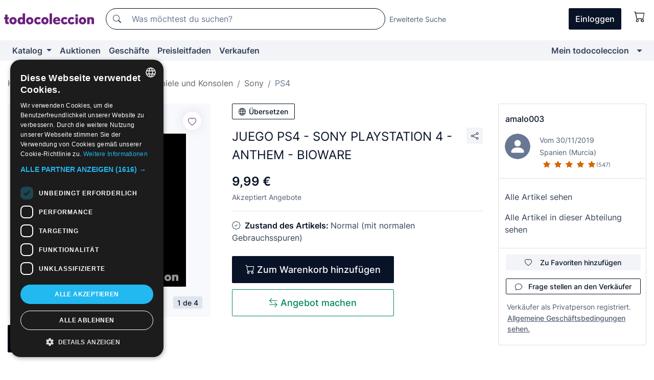

--- FILE ---
content_type: text/html;charset=UTF-8
request_url: https://de.todocoleccion.net/videospiele-konsolen-ps4/juego-ps4-sony-playstation-4-anthem-bioware~x357140715
body_size: 22127
content:

<!DOCTYPE html>
<html lang="de">
<head><script>(function(w,i,g){w[g]=w[g]||[];if(typeof w[g].push=='function')w[g].push(i)})
(window,'GTM-N5BMJZR','google_tags_first_party');</script><script>(function(w,d,s,l){w[l]=w[l]||[];(function(){w[l].push(arguments);})('set', 'developer_id.dYzg1YT', true);
		w[l].push({'gtm.start':new Date().getTime(),event:'gtm.js'});var f=d.getElementsByTagName(s)[0],
		j=d.createElement(s);j.async=true;j.src='/1x4n/';
		f.parentNode.insertBefore(j,f);
		})(window,document,'script','dataLayer');</script>
<script>
if (typeof MutationObserver === 'undefined') {
var scriptTag = document.createElement('script');
scriptTag.src = "/assets/javascripts/vendor/mutationobserver.min.js";
// document.head.appendChild(scriptTag);
document.getElementsByTagName('head')[0].appendChild(scriptTag);
}
</script>
<meta http-equiv="Content-Type" content="text/html; charset=utf-8" />
<meta http-equiv="X-UA-Compatible" content="IE=edge">
<meta name="viewport" content="width=device-width, initial-scale=1">
<link rel="dns-prefetch" href="//pictures2.todocoleccion.net" />
<link rel="preconnect" href="https://assets2.todocoleccion.online" />
<link rel="preconnect" href="https://cloud10.todocoleccion.online" />
<link rel="shortcut icon" href="https://assets2.todocoleccion.online/assets/images/favicons/favicon.ico" type="image/x-icon" />
<script>
var MANGOPAY_CLIENT_ID = "todocoleccion";
var MANGOPAY_ENVIRONMENT = "PRODUCTION";
</script>
<meta name="description" content="Hol dir zum besten Preis JUEGO PS4 - SONY PLAYSTATION 4 - ANTHEM - BIOWA. Antike Objekte aus zweiter Hand. Kaufe und verkaufe auf todocoleccion." />
<meta name="robots" content="index,follow" />
<meta name="apple-itunes-app" content="app-id=892347440">
<meta name="google-play-app" content="app-id=com.package.android">
<title>juego ps4 - sony playstation 4 - anthem - biowa - Kaufen Videospiele und Konsolen PS4 in todocoleccion</title>
<link rel="stylesheet" type="text/css" href="https://assets2.todocoleccion.online/assets/stylesheets/font-inter.css?202601290908">
<link rel="stylesheet" type="text/css" href="https://assets2.todocoleccion.online/assets/stylesheets/tcbootstrap.css?202601290908" />
<link rel="stylesheet" type="text/css" href="https://assets2.todocoleccion.online/assets/stylesheets/application.css?202601290908" />
<link rel="stylesheet" type="text/css" href="https://assets2.todocoleccion.online/assets/stylesheets/zoconet-design-system.css?202601290908" />
<link rel="stylesheet" type="text/css" href="https://assets2.todocoleccion.online/assets/icons/font/bootstrap-icons.css?202601290908" />
<link rel="stylesheet" type="text/css" href="https://assets2.todocoleccion.online/assets/stylesheets/swiper.css?202601290908" />
<link rel="stylesheet" type="text/css" href="https://assets2.todocoleccion.online/assets/stylesheets/lote.css?202601290908" />
<link rel="canonical" href="https://de.todocoleccion.net/videospiele-konsolen-ps4/juego-ps4-sony-playstation-4-anthem-bioware~x357140715" />
<link rel="alternate" hreflang="es" href="https://www.todocoleccion.net/videojuegos-consolas-ps4/juego-ps4-sony-playstation-4-anthem-bioware~x357140715" />
<link rel="alternate" hreflang="en" href="https://en.todocoleccion.net/video-games-consoless-ps4/juego-ps4-sony-playstation-4-anthem-bioware~x357140715" />
<link rel="alternate" hreflang="de" href="https://de.todocoleccion.net/videospiele-konsolen-ps4/juego-ps4-sony-playstation-4-anthem-bioware~x357140715" />
<link rel="alternate" hreflang="fr" href="https://fr.todocoleccion.net/jeux-video-consoles-ps4/juego-ps4-sony-playstation-4-anthem-bioware~x357140715" />
<link rel="alternate" hreflang="pt" href="https://pt.todocoleccion.net/videojogos-consola-ps4/juego-ps4-sony-playstation-4-anthem-bioware~x357140715" />
<link rel="alternate" hreflang="it" href="https://it.todocoleccion.net/videogiochi-console-ps4/juego-ps4-sony-playstation-4-anthem-bioware~x357140715" />
<script type="text/javascript" src="https://assets2.todocoleccion.online/assets/javascripts/vendor/modernizr.js?202601290908">
</script>
<script type="text/javascript" src="https://cdn.jsdelivr.net/npm/@mangopay/vault-sdk@1.2.1/dist/umd/client.min.js"></script>
<link rel="apple-touch-icon" href="https://assets2.todocoleccion.online/assets/images/apple_touch_icons/apple-touch-icon-iphone-60x60.png">
<link rel="apple-touch-icon" sizes="60x60" href="https://assets2.todocoleccion.online/assets/images/apple_touch_icons/apple-touch-icon-ipad-76x76.png">
<link rel="apple-touch-icon" sizes="114x114" href="https://assets2.todocoleccion.online/assets/images/apple_touch_icons/apple-touch-icon-iphone-retina-120x120.png">
<link rel="apple-touch-icon" sizes="144x144" href="https://assets2.todocoleccion.online/assets/images/apple_touch_icons/apple-touch-icon-ipad-retina-152x152.png">
<meta name="apple-itunes-app" content="app-id=892347440">
<script>
var ASSETS_HOST = "https://assets2.todocoleccion.online";
var FINGERPRINT_IMAGES ="202512231041";
var FINGERPRINT_CSS ="202601290908";
</script>
<script>
dataLayer = [];
// Configuración cookieScript: Nos aseguramos que, al arrancar, por defecto estén denegadas las cookies,
// porque se nos queja Google de que ejecutamos cosas de recoplilación de datos antes de que el usuario pueda aceptar o denegar las cookies.
dataLayer.push(
'consent',
'default',
{
'ad_personalization': 'denied',
'ad_storage': 'denied',
'ad_user_data': 'denied',
'analytics_storage': 'denied',
'wait_for_update': 500
}
);
dataLayer.push({"loggedIn":false});
dataLayer.push({"esMovil":false});
dataLayer.push({"content_type":"lote"});
dataLayer.push({"lote":{"precio":9.99,"ofertas":true,"descuento":false,"modalidad":"venta directa"}});
dataLayer.push({"catalogo":{"sec3":"Sony","sec1":"Juguetes y Juegos","sec2":"Videojuegos y Consolas","sec4":"PS4"}});
dataLayer.push({"googleSit":"En Venta"});
dataLayer.push({"subasta":false});
dataLayer.push({
'ecommerce': {
'detail': {
'products': [{"price":"9.99","variant":"","brand":"","category":"Juguetes y Juegos/Videojuegos y Consolas/Sony/PS4","name":"PS4","id":"357140715","currency":"EUR"}]
}
}
});
</script>
<script>(function(w,d,s,l,i){w[l]=w[l]||[];w[l].push({'gtm.start':
new Date().getTime(),event:'gtm.js'});var f=d.getElementsByTagName(s)[0],
j=d.createElement(s),dl=l!='dataLayer'?'&l='+l:'';j.async=true;j.src=
'https://www.googletagmanager.com/gtm.js?id='+i+dl;f.parentNode.insertBefore(j,f);
})(window,document,'script','dataLayer','GTM-N5BMJZR');</script>
<meta property="og:title" content="JUEGO PS4 - SONY PLAYSTATION 4 - ANTHEM - BIOWARE"/>
<meta property="og:type" content="product"/>
<meta property="og:url" content="https://de.todocoleccion.net/videospiele-konsolen-ps4/juego-ps4-sony-playstation-4-anthem-bioware~x357140715"/>
<meta property="og:image" content="https://cloud10.todocoleccion.online/videojuegos-consolas-ps4/tc/2022/08/22/20/357140715.jpg?size=230x230&crop=true"/>
<meta property="og:image:width" content="230"/>
<meta property="og:image:height" content="230"/>
<meta property="og:site_name" content="todocoleccion.net"/>
<meta property="og:description" content="JUEGO PS4 - SONY PLAYSTATION 4 - ANTHEM - BIOWARE"/>
<meta name="google-translate-customization" content="666371e4fcbb35ea-7d61682752185561-g881534783573c20e-15" />
<!-- CBWIRE Styles -->
<style >[wire\:loading][wire\:loading], [wire\:loading\.delay][wire\:loading\.delay], [wire\:loading\.inline-block][wire\:loading\.inline-block], [wire\:loading\.inline][wire\:loading\.inline], [wire\:loading\.block][wire\:loading\.block], [wire\:loading\.flex][wire\:loading\.flex], [wire\:loading\.table][wire\:loading\.table], [wire\:loading\.grid][wire\:loading\.grid], [wire\:loading\.inline-flex][wire\:loading\.inline-flex] {display: none;}[wire\:loading\.delay\.none][wire\:loading\.delay\.none], [wire\:loading\.delay\.shortest][wire\:loading\.delay\.shortest], [wire\:loading\.delay\.shorter][wire\:loading\.delay\.shorter], [wire\:loading\.delay\.short][wire\:loading\.delay\.short], [wire\:loading\.delay\.default][wire\:loading\.delay\.default], [wire\:loading\.delay\.long][wire\:loading\.delay\.long], [wire\:loading\.delay\.longer][wire\:loading\.delay\.longer], [wire\:loading\.delay\.longest][wire\:loading\.delay\.longest] {display: none;}[wire\:offline][wire\:offline] {display: none;}[wire\:dirty]:not(textarea):not(input):not(select) {display: none;}:root {--livewire-progress-bar-color: #2299dd;}[x-cloak] {display: none !important;}</style>
</head>
<body class="at-desktop">
<div id="wrap" class="pagina">
<span id="inicio">
</span>
<div id="header" role="banner" class="hidden-print">
<div id="cabecera" role="banner" class="hidden-print">
<div id="cabecera-top-container">
<div id="cabecera-top">
<div class="container p-0 p-md-3">
<div class="d-flex justify-content-between align-items-center">
<div class="cabecera-col col-side-user-menu">
<button wire:snapshot="&#x7b;&quot;data&quot;&#x3a;&#x7b;&#x7d;,&quot;memo&quot;&#x3a;&#x7b;&quot;id&quot;&#x3a;&quot;59085211b5a106b2e6eb9e028ad02d90&quot;,&quot;name&quot;&#x3a;&quot;cabecera&#x2f;SideUserMenuButton&quot;,&quot;path&quot;&#x3a;&quot;cabecera&#x2f;SideUserMenuButton&quot;,&quot;method&quot;&#x3a;&quot;GET&quot;,&quot;children&quot;&#x3a;&#x5b;&#x5d;,&quot;scripts&quot;&#x3a;&#x5b;&#x5d;,&quot;assets&quot;&#x3a;&#x5b;&#x5d;,&quot;isolate&quot;&#x3a;false,&quot;lazyLoaded&quot;&#x3a;false,&quot;lazyIsolated&quot;&#x3a;true,&quot;errors&quot;&#x3a;&#x5b;&#x5d;,&quot;locale&quot;&#x3a;&quot;en&quot;&#x7d;,&quot;checksum&quot;&#x3a;&quot;52A431BF36A5EC2E1092E55FD0BC74E6F59D989AFC18F6370165AEDC23BAC0E6&quot;&#x7d;" wire:effects="[]" wire:id="59085211b5a106b2e6eb9e028ad02d90"
aria-controls="SideUserMenu"
aria-expanded="false"
data-toggle="modal"
data-target="#SideUserMenu"
title="Benutzermenü anzeigen/verbergen"
type="button"
class="pl-5 btn-without-min-width btn btn-outline-primary"
style="border-width: 0px"
wire:click="$dispatch( 'update-side-user-menu-modal-body' )"
>
<span class="bi bi-list icon-header-menu fs-24"></span>
</button>
</div>
<div class="align-self-center d-none d-md-block logo-header">
<div id="cabecera-logo" class="mr-5 w-100">
<a
href="/"
title="todocoleccion - Kauf und Verkauf sowie Auktionen von Antiquitäten, Kunst und Sammlerstücken"
class="d-inline-block py-3 d-flex align-items-center"
>
<span class="sprite1 sprite1-logotipo_tc"></span>
<span class="sr-only">todocoleccion: Kauf und Verkauf von Antiquitäten und Sammlerstücken</span>
</a>
</div>
</div>
<div class="align-self-center order-3 ml-auto">
<div class="opciones_cab">
<ul id="cabecera-menu" class="d-flex flex-nowrap align-items-center list-inline user-isnt-loggedin">
<li id="btn-login" class="cabecera-menu-userlink list-inline-item d-none d-md-block mr-6">
<a
href="/acceder/?cod=ent&amp;encoded_back_url=true&amp;back_url=%2Flotes%2Fshow%3FRw%3D1%26Id%5FLote%3D357140715%26firstpart%3D%2Fvideospiele%2Dkonsolen%2Dps4%2Fjuego%2Dps4%2Dsony%2Dplaystation%2D4%2Danthem%2Dbioware"
id="cabecera-menu-login-link"
title="Zugang auf Mein todocoleccion"
class="btn btn-primary no-underline text-color menu-link d-inline-block act-as-link"
rel="nofollow"
>
<span>
Einloggen
</span>
</a>
</li>
<li wire:snapshot="&#x7b;&quot;data&quot;&#x3a;&#x7b;&#x7d;,&quot;memo&quot;&#x3a;&#x7b;&quot;id&quot;&#x3a;&quot;946d5d40f00963039b3f3064ca3bdaff&quot;,&quot;name&quot;&#x3a;&quot;cabecera&#x2f;SideCartMenuButton&quot;,&quot;path&quot;&#x3a;&quot;cabecera&#x2f;SideCartMenuButton&quot;,&quot;method&quot;&#x3a;&quot;GET&quot;,&quot;children&quot;&#x3a;&#x7b;&quot;946d5d40f00963039b3f3064ca3bdaff-0&quot;&#x3a;&#x5b;&quot;span&quot;,&quot;ae886d505d20ffb8fea062472a346acb&quot;&#x5d;&#x7d;,&quot;scripts&quot;&#x3a;&#x5b;&#x5d;,&quot;assets&quot;&#x3a;&#x5b;&#x5d;,&quot;isolate&quot;&#x3a;false,&quot;lazyLoaded&quot;&#x3a;false,&quot;lazyIsolated&quot;&#x3a;true,&quot;errors&quot;&#x3a;&#x5b;&#x5d;,&quot;locale&quot;&#x3a;&quot;en&quot;&#x7d;,&quot;checksum&quot;&#x3a;&quot;CBE2CFBFF430F4A5769B2893DA29579D9EFA62EBB72A9BA8B4B9773C2AC6F308&quot;&#x7d;" wire:effects="[]" wire:id="946d5d40f00963039b3f3064ca3bdaff" class="list-inline-item pl-4 pr-5 p-md-0 mr-md-3">
<button
title="Warenkorb"
type="button"
class="d-inline-block btn btn-ghost btn-outline-primary"
wire:click="$dispatch( 'update-side-cart-menu-modal-body' )"
>
<span wire:snapshot="&#x7b;&quot;data&quot;&#x3a;&#x7b;&quot;count&quot;&#x3a;0&#x7d;,&quot;memo&quot;&#x3a;&#x7b;&quot;id&quot;&#x3a;&quot;ae886d505d20ffb8fea062472a346acb&quot;,&quot;name&quot;&#x3a;&quot;shared&#x2f;BasketCount&quot;,&quot;path&quot;&#x3a;&quot;shared&#x2f;BasketCount&quot;,&quot;method&quot;&#x3a;&quot;GET&quot;,&quot;children&quot;&#x3a;&#x5b;&#x5d;,&quot;scripts&quot;&#x3a;&#x5b;&#x5d;,&quot;assets&quot;&#x3a;&#x5b;&#x5d;,&quot;isolate&quot;&#x3a;true,&quot;lazyLoaded&quot;&#x3a;false,&quot;lazyIsolated&quot;&#x3a;true,&quot;errors&quot;&#x3a;&#x5b;&#x5d;,&quot;locale&quot;&#x3a;&quot;en&quot;&#x7d;,&quot;checksum&quot;&#x3a;&quot;5D0464C0874CFFBA2B42315CE256E6D7C94741E85D6DF6558AD2DC7AD6172497&quot;&#x7d;" wire:effects="&#x7b;&quot;listeners&quot;&#x3a;&#x5b;&quot;basket-count-updated&quot;&#x5d;&#x7d;" wire:id="ae886d505d20ffb8fea062472a346acb">
</span>
<i class="bi icon-cabecera-menu bi-cart"></i>
</button>
</li>
</ul>
</div>
</div>
<div id="buscador-header" class="flex-grow-1 order-sm-0 order-2 py-5 p-md-3">
<div class="w-100 buscador_cab" role="search">
<form action="/buscador" method="get" name="Buscador">
<input type="hidden" name="from" value="top">
<label for="buscador-general" class="sr-only">
Buscar:
</label>
<div class="input-group buscador-general input-group-search-primary d-flex flex-row justify-content-between align-items-start flex-nowrap w-100">
<div class="input-group-prepend">
<button
class="btn"
data-testid="search-button"
type="submit"
title="Suchen"
>
<span class="bi bi-search"></span>
</button>
</div>
<input
type="search"
name="bu"
id="buscador-general"
value=""
class="form-control campo_buscar"
placeholder="Was möchtest du suchen?"
title="Was möchtest du suchen?"
/>
</div>
</form>
</div>
</div>
<div id="buscador-header-avanzado" class="flex-grow-1 d-none d-xl-block">
<a href="/buscador/turbo" id="buscador-avanzado-link" class="ml-0" rel="nofollow">
Erweiterte Suche
</a>
</div>
</div>
</div>
</div>
</div>
<div
id="cabecera-barra"
role="navigation"
class="navbar navbar-light navbar-expand bg-gray navbar-zoconet-main "
>
<div class="container">
<ul class="nav navbar-nav w-100 justify-content-between justify-content-md-start">
<li
class="nav-item first-item dropdown"
>
<a wire:snapshot="&#x7b;&quot;data&quot;&#x3a;&#x7b;&quot;catalogo_path&quot;&#x3a;&quot;&#x2f;s&#x2f;katalog&quot;&#x7d;,&quot;memo&quot;&#x3a;&#x7b;&quot;id&quot;&#x3a;&quot;dcbd09e32b95e643af9b3b8303907178&quot;,&quot;name&quot;&#x3a;&quot;shared.cabecera.MenuCatalogoButton&quot;,&quot;path&quot;&#x3a;&quot;shared.cabecera.MenuCatalogoButton&quot;,&quot;method&quot;&#x3a;&quot;GET&quot;,&quot;children&quot;&#x3a;&#x5b;&#x5d;,&quot;scripts&quot;&#x3a;&#x5b;&#x5d;,&quot;assets&quot;&#x3a;&#x5b;&#x5d;,&quot;isolate&quot;&#x3a;false,&quot;lazyLoaded&quot;&#x3a;false,&quot;lazyIsolated&quot;&#x3a;true,&quot;errors&quot;&#x3a;&#x5b;&#x5d;,&quot;locale&quot;&#x3a;&quot;en&quot;&#x7d;,&quot;checksum&quot;&#x3a;&quot;FA787DECCCD7482CE99658BEC2520702692211B7F7AD9C8EB0638B71E6A3B868&quot;&#x7d;" wire:effects="[]" wire:id="dcbd09e32b95e643af9b3b8303907178"
href="/s/katalog"
title="Katalog"
class="link-to-catalogo dropdown-toggle pull-left nav-link"
data-toggle="dropdown"
role="button"
aria-haspopup="true"
aria-expanded="false"
wire:click="$dispatch( 'update-menu-catalogo-dropdown-menu' )"
>
Katalog
</a>
<div class="dropdown-menu dropdown-menu-catalogo z-index-max pt-6 pb-4">
<div wire:snapshot="&#x7b;&quot;data&quot;&#x3a;&#x7b;&quot;yet_loaded&quot;&#x3a;false,&quot;secciones&quot;&#x3a;&#x5b;&#x5d;&#x7d;,&quot;memo&quot;&#x3a;&#x7b;&quot;id&quot;&#x3a;&quot;a80c9f1a9ce2aaca246849f720fbf50a&quot;,&quot;name&quot;&#x3a;&quot;shared.cabecera.MenuCatalogoDropdownMenu&quot;,&quot;path&quot;&#x3a;&quot;shared.cabecera.MenuCatalogoDropdownMenu&quot;,&quot;method&quot;&#x3a;&quot;GET&quot;,&quot;children&quot;&#x3a;&#x5b;&#x5d;,&quot;scripts&quot;&#x3a;&#x5b;&#x5d;,&quot;assets&quot;&#x3a;&#x5b;&#x5d;,&quot;isolate&quot;&#x3a;false,&quot;lazyLoaded&quot;&#x3a;false,&quot;lazyIsolated&quot;&#x3a;true,&quot;errors&quot;&#x3a;&#x5b;&#x5d;,&quot;locale&quot;&#x3a;&quot;en&quot;&#x7d;,&quot;checksum&quot;&#x3a;&quot;1825E05EA2DC29B0084848DC6C446B625AC8A5CEF1CA765BBEB6245AA3E34F74&quot;&#x7d;" wire:effects="&#x7b;&quot;listeners&quot;&#x3a;&#x5b;&quot;update-menu-catalogo-dropdown-menu&quot;&#x5d;&#x7d;" wire:id="a80c9f1a9ce2aaca246849f720fbf50a">
<div wire:loading>
<div class="p-4">
<i class="icon text-muted icon-spinner icon-spin"></i>
</div>
</div>
<div class="list-group">
<div class="grid-list-group-catalog">
</div>
<div>
<a
href="/s/katalog"
class="btn btn-outline-primary btn-ghost font-weight-bold p-4"
title="Alle Abteilungen"
>
Alle Abteilungen
<i class="bi bi-arrow-right"></i>
</a>
</div>
</div>
</div>
</div>
</li>
<li
class="nav-item d-none d-md-block"
>
<a
href="/auktionen"
title="Online Auktionen"
class="nav-link"
>
Auktionen
</a>
</li>
<li
class="nav-item d-none d-md-block"
>
<a
href="/tiendas"
title="Geschäfte"
class="nav-link"
>
Geschäfte
</a>
</li>
<li
class="nav-item d-none d-md-block"
>
<a
href="/preisleitfaden"
title="Preisleitfaden"
class="nav-link"
>
Preisleitfaden
</a>
</li>
<li
class="nav-item second-item"
>
<a
href="/hilfe/verkaufen"
title="Verkaufen bei todocoleccion"
class="nav-link"
>
Verkaufen
</a>
</li>
<li
class="nav-item last-item ml-sm-auto"
>
<a
href="/mitc"
title="Mein todocoleccion."
class="nav-link"
>
Mein todocoleccion
</a>
</li>
<li class="nav-item visible-md visible-lg mitc_mostrar">
<a
href="/mitc?mostrarbmtc"
title="Leiste anzeigen - Mein todocoleccion."
class="nav-link"
>
<span class="hidden">
Leiste anzeigen - Mein todocoleccion
</span><i class="icon icon-caret-down"></i>
</a>
</li>
</ul>
</div>
</div>
</div>
</div>
<div id="page-content">
<div id="page-content-fullwidth">
</div>
<div class="container">
<div id="react-breadcrumbs">
<div
class=" mt-7"
style="height: 40px"
>
<div class="swiper">
<div class="swiper-container" data-initialSlide="4">
<ul
class="
breadcrumb
flex-nowrap
swiper-wrapper
m-0
"
>
<li
class="breadcrumb-item swiper-slide"
style="width: auto"
>
<a href="/" title="Homepage" class="breadcrumb-link">
<span>
Home
</span>
</a>
</li>
<li
class="breadcrumb-item swiper-slide"
style="width: auto"
>
<a href="/s/spielzeug" title="Spielzeug und Spiele" class="breadcrumb-link">
<span>Spielzeug und Spiele</span>
</a>
</li>
<li
class="breadcrumb-item swiper-slide"
style="width: auto"
>
<a href="/s/alte-videospiele-konsolen" title="Videospiele und Konsolen" class="breadcrumb-link">
<span>Videospiele und Konsolen</span>
</a>
</li>
<li
class="breadcrumb-item swiper-slide"
style="width: auto"
>
<a href="/s/konsolen-sony" title="Sony" class="breadcrumb-link">
<span>Sony</span>
</a>
</li>
<li
class="active breadcrumb-item swiper-slide"
style="width: auto"
>
<a href="/s/playstation-ps4" title="PS4" class="breadcrumb-link">
<span>PS4</span>
</a>
</li>
</ul>
</div>
</div>
</div>
</div>
<script type="application/ld+json">
{"itemListElement":[{"item":{"@id":"/","name":"Home"},"position":1,"@type":"ListItem"},{"item":{"@id":"/s/spielzeug","name":"Spielzeug und Spiele"},"position":2,"@type":"ListItem"},{"item":{"@id":"/s/alte-videospiele-konsolen","name":"Videospiele und Konsolen"},"position":3,"@type":"ListItem"},{"item":{"@id":"/s/konsolen-sony","name":"Sony"},"position":4,"@type":"ListItem"},{"item":{"@id":"/s/playstation-ps4","name":"PS4"},"position":5,"@type":"ListItem"}],"@context":"https://schema.org","@type":"BreadcrumbList"}
</script>
<div class="pagina lote">
<div class="contenido">
<div class="lote-container mb-5 mt-2 mt-md-4">
<div class="position-relative image-gallery-lote">
<div id="react-image-gallery" data-props="&#x7b;&quot;all_images&quot;&#x3a;&#x5b;&#x7b;&quot;src_webp&quot;&#x3a;&quot;https&#x3a;&#x2f;&#x2f;cloud10.todocoleccion.online&#x2f;videojuegos-consolas-ps4&#x2f;tc&#x2f;2022&#x2f;08&#x2f;22&#x2f;20&#x2f;357140715.webp&quot;,&quot;alt&quot;&#x3a;&quot;Videojuegos y Consolas PS4 de segunda mano&#x3a; JUEGO PS4 - SONY PLAYSTATION 4 - ANTHEM - BIOWARE - Foto 1&quot;,&quot;id&quot;&#x3a;0,&quot;title&quot;&#x3a;&quot;JUEGO PS4 - SONY PLAYSTATION 4 - ANTHEM - BIOWARE - Foto 1&quot;,&quot;src&quot;&#x3a;&quot;https&#x3a;&#x2f;&#x2f;cloud10.todocoleccion.online&#x2f;videojuegos-consolas-ps4&#x2f;tc&#x2f;2022&#x2f;08&#x2f;22&#x2f;20&#x2f;357140715.jpg&quot;&#x7d;,&#x7b;&quot;src_webp&quot;&#x3a;&quot;https&#x3a;&#x2f;&#x2f;cloud10.todocoleccion.online&#x2f;videojuegos-consolas-ps4&#x2f;tc&#x2f;2022&#x2f;08&#x2f;22&#x2f;20&#x2f;357140715_438785010.webp&quot;,&quot;alt&quot;&#x3a;&quot;Videojuegos y Consolas PS4 de segunda mano&#x3a; JUEGO PS4 - SONY PLAYSTATION 4 - ANTHEM - BIOWARE - Foto 2&quot;,&quot;id&quot;&#x3a;438785010,&quot;title&quot;&#x3a;&quot;Videojuegos y Consolas PS4 de segunda mano&#x3a; JUEGO PS4 - SONY PLAYSTATION 4 - ANTHEM - BIOWARE - Foto 2&quot;,&quot;src&quot;&#x3a;&quot;https&#x3a;&#x2f;&#x2f;cloud10.todocoleccion.online&#x2f;videojuegos-consolas-ps4&#x2f;tc&#x2f;2022&#x2f;08&#x2f;22&#x2f;20&#x2f;357140715_438785010.jpg&quot;&#x7d;,&#x7b;&quot;src_webp&quot;&#x3a;&quot;https&#x3a;&#x2f;&#x2f;cloud10.todocoleccion.online&#x2f;videojuegos-consolas-ps4&#x2f;tc&#x2f;2022&#x2f;08&#x2f;22&#x2f;20&#x2f;357140715_438785015.webp&quot;,&quot;alt&quot;&#x3a;&quot;Videojuegos y Consolas PS4 de segunda mano&#x3a; JUEGO PS4 - SONY PLAYSTATION 4 - ANTHEM - BIOWARE - Foto 3&quot;,&quot;id&quot;&#x3a;438785015,&quot;title&quot;&#x3a;&quot;Videojuegos y Consolas PS4 de segunda mano&#x3a; JUEGO PS4 - SONY PLAYSTATION 4 - ANTHEM - BIOWARE - Foto 3&quot;,&quot;src&quot;&#x3a;&quot;https&#x3a;&#x2f;&#x2f;cloud10.todocoleccion.online&#x2f;videojuegos-consolas-ps4&#x2f;tc&#x2f;2022&#x2f;08&#x2f;22&#x2f;20&#x2f;357140715_438785015.jpg&quot;&#x7d;,&#x7b;&quot;src_webp&quot;&#x3a;&quot;https&#x3a;&#x2f;&#x2f;cloud10.todocoleccion.online&#x2f;videojuegos-consolas-ps4&#x2f;tc&#x2f;2022&#x2f;08&#x2f;22&#x2f;20&#x2f;357140715_438785020.webp&quot;,&quot;alt&quot;&#x3a;&quot;Videojuegos y Consolas PS4 de segunda mano&#x3a; JUEGO PS4 - SONY PLAYSTATION 4 - ANTHEM - BIOWARE - Foto 4&quot;,&quot;id&quot;&#x3a;438785020,&quot;title&quot;&#x3a;&quot;Videojuegos y Consolas PS4 de segunda mano&#x3a; JUEGO PS4 - SONY PLAYSTATION 4 - ANTHEM - BIOWARE - Foto 4&quot;,&quot;src&quot;&#x3a;&quot;https&#x3a;&#x2f;&#x2f;cloud10.todocoleccion.online&#x2f;videojuegos-consolas-ps4&#x2f;tc&#x2f;2022&#x2f;08&#x2f;22&#x2f;20&#x2f;357140715_438785020.jpg&quot;&#x7d;&#x5d;&#x7d;" class="mb-4">
</div>
<div class="follow-buton-image-lote card-lote">
<div class="follow-lote-button lotes-enlaces-rapidos mr-0 mr-md-1">
<button
class="d-flex justify-content-center align-items-center text-brand bg-white border-0 rounded-circle lotes_enlaces_rapidos-button btn-circle clickeable isnt-active js-followup ga-track-click-in-poner-en-seguimiento"
id="corazon-357140715"
onClick=""
data-ajax="/api/seguimientos/create?id=357140715"
data-require-login="true"
data-id_lote="357140715" data-nuevo-usuario-accion-tipo="0"
data-nuevo-usuario-accion-valor="357140715" rel="nofollow" title="Folgen"
type="button"
>
<i class="bi lotes_enlaces_rapidos-icon js-icon-seguimiento inline-block bi-heart"></i>
</button>
</div>
</div>
</div>
<div class="info-lote m-0 ml-md-4">
<div id="lote-info" class="lote-info datos
"
>
<div class="d-block my-6 mt-md-0 mb-md-5">
<button
id="translationButton"
type="button"
data-props="&#x7b;&quot;titulo&quot;&#x3a;&quot;JUEGO PS4 - SONY PLAYSTATION 4 - ANTHEM - BIOWARE&quot;,&quot;translated&quot;&#x3a;false,&quot;id&quot;&#x3a;357140715&#x7d;"
class="btn btn-outline-primary btn-sm btn-without-min-width js-traducir-titulo"
>
<i class="bi btn-icon-left mr-1 bi-globe"></i>
Übersetzen
</button>
</div>
<div class="d-flex justify-content-between mt-6 mb-3 mt-md-0 mb-md-5">
<h1
class="bold js-lote-titulo-357140715 m-0 text-break font-weight-normal text-gray-900 h5 fs-md-24"
id="lote-page-h1"
>
JUEGO PS4 - SONY PLAYSTATION 4 - ANTHEM - BIOWARE
</h1>
<div class="ml-5">
<span id="lote-compartir">
<a
href="#"
class="btn btn-secondary btn-only-icon btn-sm"
data-toggle="popover"
id="js-lote-compartir"
>
<span>
<i class="bi bi-share"></i>
</span>
</a>
<span
id="lote-compartir-botones"
style="display: none"
data-nuevo-usuario-accion-tipo="8"
data-nuevo-usuario-accion-valor="357140715"
>
<span class="sharedbtns">
<a class="btn btn-sm btn-whatsapp" target="_blank" rel="noopener noreferrer" href="https://api.whatsapp.com/send?text=JUEGO%20PS4%20%2D%20SONY%20PLAYSTATION%204%20%2D%20ANTHEM%20%2D%20BIOWARE%20https%3A%2F%2Fde%2Etodocoleccion%2Enet%2Fvideospiele%2Dkonsolen%2Dps4%2Fjuego%2Dps4%2Dsony%2Dplaystation%2D4%2Danthem%2Dbioware%7Ex357140715"><i class="bi bi-whatsapp"></i></a>
<a class="btn btn-sm btn-facebook" target="_blank" rel="noopener noreferrer" href="http://www.facebook.com/sharer/sharer.php?u=https://de.todocoleccion.net/videospiele-konsolen-ps4/juego-ps4-sony-playstation-4-anthem-bioware~x357140715"><i class="bi bi-tc-facebook"></i></a>
<a class="btn btn-sm btn-tweet" target="_blank" rel="noopener noreferrer" href="https://twitter.com/intent/tweet?text=JUEGO%20PS4%20%2D%20SONY%20PLAYSTATION%204%20%2D%20ANTHEM%20%2D%20BIOWARE&amp;url=https://de.todocoleccion.net/videospiele-konsolen-ps4/juego-ps4-sony-playstation-4-anthem-bioware~x357140715&amp;via=todocoleccion"><i class="bi bi-twitter-x"></i></a>
<a class="btn btn-sm btn-pinterest" target="_blank" rel="noopener noreferrer" href="http://pinterest.com/pin/create/button/?url=https://de.todocoleccion.net/videospiele-konsolen-ps4/juego-ps4-sony-playstation-4-anthem-bioware~x357140715&amp;description=JUEGO%20PS4%20%2D%20SONY%20PLAYSTATION%204%20%2D%20ANTHEM%20%2D%20BIOWARE&amp;media=https://cloud10.todocoleccion.online/videojuegos-consolas-ps4/tc/2022/08/22/20/357140715.jpg"><i class="bi bi-tc-pinterest"></i></a>
</span>
<span class="sharedbtns">
<a
href="/lotes/envia_amigo?m=lote&id_lote=357140715"
class="btn btn-rrss js-boton-enviar-amigo"
title="Vielleicht kennst du einen Freund, der an diesem Artikel interessiert sein könnte"
>
<i class="bi bi-envelope-fill"></i>
</a>
</span>
</span>
</span>
</div>
</div>
<div>
<div class="lote-info-no-en-subasta">
<div class="mb-1 hidden-xs">
<span class="text-gray-900 mr-3">
<span class="text-nowrap bolder lote-precio" style="font-size:24px;">
9,99 &euro;
</span>
</span>
</div>
<div class="mb-4 fs-14 text-gray-600">Akzeptiert Angebote</div>
<hr class="d-none d-sm-none" />
<hr class="border-top" />
</div>
<div class="mb-6">
<p class="mb-3">
<span class="bi bi-patch-check"></span>
<span class="text-gray-900 font-weight-bolder ml-2">
Zustand des Artikels:
</span>
Normal (mit normalen Gebrauchsspuren)
</p>
</div>
<div>
</div>
<div class="row">
<div class="col-md-8">
<div wire:snapshot="&#x7b;&quot;data&quot;&#x3a;&#x7b;&quot;with_icon&quot;&#x3a;true,&quot;ga_track_add_button&quot;&#x3a;&quot;lote-boton-comprar&quot;,&quot;button_class&quot;&#x3a;&quot;btn-lg&#x20;btn-block&#x20;hidden-xs&quot;,&quot;slug&quot;&#x3a;&quot;amalo003&quot;,&quot;is_in_other_basket&quot;&#x3a;false,&quot;modal_id&quot;&#x3a;&quot;form-add-to-basket-modal-id-357140715&quot;,&quot;id_lote&quot;&#x3a;357140715,&quot;is_in_my_basket&quot;&#x3a;false&#x7d;,&quot;memo&quot;&#x3a;&#x7b;&quot;id&quot;&#x3a;&quot;d52b16ab63c7921788d4b22811eb0caa&quot;,&quot;name&quot;&#x3a;&quot;shared&#x2f;BasketButton&quot;,&quot;path&quot;&#x3a;&quot;shared&#x2f;BasketButton&quot;,&quot;method&quot;&#x3a;&quot;GET&quot;,&quot;children&quot;&#x3a;&#x5b;&#x5d;,&quot;scripts&quot;&#x3a;&#x5b;&#x5d;,&quot;assets&quot;&#x3a;&#x5b;&#x5d;,&quot;isolate&quot;&#x3a;false,&quot;lazyLoaded&quot;&#x3a;false,&quot;lazyIsolated&quot;&#x3a;true,&quot;errors&quot;&#x3a;&#x5b;&#x5d;,&quot;locale&quot;&#x3a;&quot;en&quot;&#x7d;,&quot;checksum&quot;&#x3a;&quot;FF8041291147083D12EBC893AEDC30EEDA09B7BBAE54F20430839BEE64626540&quot;&#x7d;" wire:effects="&#x7b;&quot;listeners&quot;&#x3a;&#x5b;&quot;add-lot-to-my-basket&quot;&#x5d;&#x7d;" wire:id="d52b16ab63c7921788d4b22811eb0caa">
<form action="/carrito_de_compra/add" method="POST" wire:submit.prevent="addToBasket">
<input type="hidden" name="id_Lote" value="357140715" />
<button
type="submit"
title="Zum Warenkorb hinzufügen"
class="btn btn-primary btn-lg btn-block hidden-xs ga-track-lote-boton-comprar"
>
<i class="bi bi-cart"></i>
<span class="d-md-none">
Hinzufügen
</span>
<span class="d-none d-md-inline-block">
Zum Warenkorb hinzufügen
</span>
</button>
</form>
</div>
<div wire:snapshot="&#x7b;&quot;data&quot;&#x3a;&#x7b;&quot;imagen_width&quot;&#x3a;60,&quot;imagen_lote&quot;&#x3a;&quot;https&#x3a;&#x2f;&#x2f;cloud10.todocoleccion.online&#x2f;videojuegos-consolas-ps4&#x2f;tc&#x2f;2022&#x2f;08&#x2f;22&#x2f;20&#x2f;357140715.jpg&#x3f;size&#x3d;60x60&amp;crop&#x3d;true&quot;,&quot;slug&quot;&#x3a;&quot;&quot;,&quot;modal_id&quot;&#x3a;&quot;form-add-to-basket-modal-id-357140715&quot;,&quot;success&quot;&#x3a;true,&quot;error_msg&quot;&#x3a;&quot;&quot;,&quot;titulo_lote&quot;&#x3a;&quot;JUEGO&#x20;PS4&#x20;-&#x20;SONY&#x20;PLAYSTATION&#x20;4&#x20;-&#x20;ANTHEM&#x20;-&#x20;BIOWARE&quot;,&quot;id_lote&quot;&#x3a;357140715,&quot;we_have_multiple_sellers&quot;&#x3a;false,&quot;render_modal&quot;&#x3a;true,&quot;show_modal&quot;&#x3a;false&#x7d;,&quot;memo&quot;&#x3a;&#x7b;&quot;id&quot;&#x3a;&quot;eb15205b2f808b084a06317aaa9f37ac&quot;,&quot;name&quot;&#x3a;&quot;shared&#x2f;BasketModal&quot;,&quot;path&quot;&#x3a;&quot;shared&#x2f;BasketModal&quot;,&quot;method&quot;&#x3a;&quot;GET&quot;,&quot;children&quot;&#x3a;&#x5b;&#x5d;,&quot;scripts&quot;&#x3a;&#x5b;&#x5d;,&quot;assets&quot;&#x3a;&#x5b;&#x5d;,&quot;isolate&quot;&#x3a;false,&quot;lazyLoaded&quot;&#x3a;false,&quot;lazyIsolated&quot;&#x3a;true,&quot;errors&quot;&#x3a;&#x5b;&#x5d;,&quot;locale&quot;&#x3a;&quot;en&quot;&#x7d;,&quot;checksum&quot;&#x3a;&quot;C357E30DFB147703E63E53C9CE9CF6AC4DEB26B9AAFD04F1BC1CAE1AA3637230&quot;&#x7d;" wire:effects="&#x7b;&quot;listeners&quot;&#x3a;&#x5b;&quot;add-lot-to-my-basket&quot;,&quot;close-basket-modal&quot;&#x5d;&#x7d;" wire:id="eb15205b2f808b084a06317aaa9f37ac">
</div>
</div>
</div>
<div class="pt-4">
<div class="row">
<div class="col-md-8">
<button
class="btn btn-outline-buy btn-block btn-lg d-none d-md-block margin-bottom-xs ga-track-class-boton-hacer-oferta d-md-block"
data-target="#modal-make-an-offer"
data-toggle="modal"
type="button"
>
<i class="bi btn-icon bi-arrow-left-right"></i>
Angebot machen
</button>
</div>
</div>
</div>
<div class="modal fade js-modal-offer" tabindex="-1" id="modal-make-an-offer">
<div class="modal-dialog">
<div class="modal-content">
<div wire:snapshot="&#x7b;&quot;data&quot;&#x3a;&#x7b;&quot;offer_amount&quot;&#x3a;&quot;&quot;,&quot;offer&quot;&#x3a;&quot;&quot;,&quot;canonical&quot;&#x3a;&quot;https&#x3a;&#x2f;&#x2f;de.todocoleccion.net&#x2f;videospiele-konsolen-ps4&#x2f;juego-ps4-sony-playstation-4-anthem-bioware&#x7e;x357140715&quot;,&quot;lot_image&quot;&#x3a;&quot;https&#x3a;&#x2f;&#x2f;cloud10.todocoleccion.online&#x2f;videojuegos-consolas-ps4&#x2f;tc&#x2f;2022&#x2f;08&#x2f;22&#x2f;20&#x2f;357140715.jpg&#x3f;size&#x3d;90x90&amp;crop&#x3d;true&quot;,&quot;lot_title&quot;&#x3a;&quot;JUEGO&#x20;PS4&#x20;-&#x20;SONY&#x20;PLAYSTATION&#x20;4&#x20;-&#x20;ANTHEM&#x20;-&#x20;BIOWARE&quot;,&quot;counteroffer_amount&quot;&#x3a;&quot;&quot;,&quot;offer_status&quot;&#x3a;&quot;&quot;,&quot;advice_msg&quot;&#x3a;&quot;&quot;,&quot;error_msg&quot;&#x3a;&quot;&quot;,&quot;offer_date&quot;&#x3a;&quot;&quot;,&quot;lot_id&quot;&#x3a;357140715,&quot;lot_price&quot;&#x3a;9.99,&quot;requires_login&quot;&#x3a;false,&quot;counteroffer_date&quot;&#x3a;&quot;&quot;&#x7d;,&quot;memo&quot;&#x3a;&#x7b;&quot;id&quot;&#x3a;&quot;02e328fc9b4c38c6cd7cd0a621bb4a56&quot;,&quot;name&quot;&#x3a;&quot;lotes.show.MakeAnOfferModal&quot;,&quot;path&quot;&#x3a;&quot;lotes.show.MakeAnOfferModal&quot;,&quot;method&quot;&#x3a;&quot;GET&quot;,&quot;children&quot;&#x3a;&#x5b;&#x5d;,&quot;scripts&quot;&#x3a;&#x5b;&#x5d;,&quot;assets&quot;&#x3a;&#x5b;&#x5d;,&quot;isolate&quot;&#x3a;false,&quot;lazyLoaded&quot;&#x3a;false,&quot;lazyIsolated&quot;&#x3a;true,&quot;errors&quot;&#x3a;&#x5b;&#x5d;,&quot;locale&quot;&#x3a;&quot;en&quot;&#x7d;,&quot;checksum&quot;&#x3a;&quot;8BAFDC278DCD3B6382ABD382722BE60F66E4B3B20B85137ACC26442D11FDAE0B&quot;&#x7d;" wire:effects="[]" wire:id="02e328fc9b4c38c6cd7cd0a621bb4a56">
<div class="modal-header">
<h4 class="modal-title">Angebot machen</h4>
<button type="button" class="close" data-dismiss="modal" aria-label="Schließen">
<span aria-hidden="true">&times;</span>
<span class="sr-only">Schließen</span>
</button>
</div>
<div class="modal-body">
<form id="form-make-an-offer-modal" wire:submit="makeAnOffer" method="post">
<div class="row">
<div class="col-12">
<div class="media">
<img
src="https&#x3a;&#x2f;&#x2f;cloud10.todocoleccion.online&#x2f;videojuegos-consolas-ps4&#x2f;tc&#x2f;2022&#x2f;08&#x2f;22&#x2f;20&#x2f;357140715.jpg&#x3f;size&#x3d;90x90&amp;crop&#x3d;true"
class="mr-5"
alt="JUEGO&#x20;PS4&#x20;-&#x20;SONY&#x20;PLAYSTATION&#x20;4&#x20;-&#x20;ANTHEM&#x20;-&#x20;BIOWARE"
/>
<div class="media-body">
<h4>JUEGO PS4 - SONY PLAYSTATION 4 - ANTHEM - BIOWARE</h4>
<p><span class="text-nowrap precio_directa">9,99 €</span></p>
</div>
</div>
<hr class="visible-xs" />
</div>
<div class="col-12">
<div class="more-margin-bottom">
Mach dem Verkäufer ein gutes Angebot, das er nicht ablehnen kann und <strong>die Bestellung gehört dir!</strong>
</div>
</div>
<div class="col-12">
</div>
<div class="col-md-6 col-12">
<div class="form-group">
<label class="form-label" for="offer">
Dein Angebot
</label>
<div class="inpug-group-with-icons right-icon input-group">
<input
inputmode="decimal"
name="offer"
pattern="( )*[0-9]+([.,][0-9]{0,2})?( )*"
required="required"
placeholder="9,99"
type="text"
id="offer"
class="autotrim form-control"
value=""
wire:model.live="offer"
/>
<div class="input-group-append">
<span class="input-group-text">
<i class="icon icon-euro"></i>
</span>
</div>
</div>
</div>
</div>
<div class="col-6">
<div class="with-left-hr hidden-xs">
<ul class="icon-ul fs-12">
<li class="margin-bottom">
<i
class="icon-li icon icon-circle"
style="font-size: 0.6em; padding-top: 0.5em"
></i>
Die Unterbreitung eines Angebots ist eine Kaufverpflichtung, wenn der Verkäufer es annimmt.
</li>
<li class="margin-bottom">
<i
class="icon-li icon icon-circle"
style="font-size: 0.6em; padding-top: 0.5em"
></i>
Angebot über den Verkaufspreis. Rabatte, Versandgebühren oder andere damit verbundene Werbeaktionen sind nicht mit inbegriffen.
</li>
</ul>
</div>
</div>
<div class="visible-xs text-to-left text-muted col-12">
<div class="more-margin-bottom">
Angebot über den Verkaufspreis. Rabatte, Versandgebühren oder andere damit verbundene Werbeaktionen sind nicht mit inbegriffen.
</div>
<div class="margin-bottom">
Die Unterbreitung eines Angebots ist eine Kaufverpflichtung, wenn der Verkäufer es annimmt.
</div>
</div>
</div>
</form>
</div>
<div class="modal-footer">
<button type="button" class="btn btn-secondary" data-dismiss="modal">
Angebot stornieren
</button>
<button
class="btn btn-primary ga-track-boton-enviar-oferta"
form="form-make-an-offer-modal"
id="button-make-an-offer"
type="submit"
>
Angebot senden
</button>
</div>
</div>
</div>
</div>
</div>
<div wire:snapshot="&#x7b;&quot;data&quot;&#x3a;&#x7b;&quot;fecha_reserva&quot;&#x3a;null,&quot;id_lote&quot;&#x3a;357140715,&quot;el_lote_ya_esta_en_tu_carrito&quot;&#x3a;false&#x7d;,&quot;memo&quot;&#x3a;&#x7b;&quot;id&quot;&#x3a;&quot;917bf71cf2cd84ec7028e9c259b94968&quot;,&quot;name&quot;&#x3a;&quot;lotes.show.AlertLotInCart&quot;,&quot;path&quot;&#x3a;&quot;lotes.show.AlertLotInCart&quot;,&quot;method&quot;&#x3a;&quot;GET&quot;,&quot;children&quot;&#x3a;&#x5b;&#x5d;,&quot;scripts&quot;&#x3a;&#x5b;&#x5d;,&quot;assets&quot;&#x3a;&#x5b;&#x5d;,&quot;isolate&quot;&#x3a;false,&quot;lazyLoaded&quot;&#x3a;false,&quot;lazyIsolated&quot;&#x3a;true,&quot;errors&quot;&#x3a;&#x5b;&#x5d;,&quot;locale&quot;&#x3a;&quot;en&quot;&#x7d;,&quot;checksum&quot;&#x3a;&quot;C88BA79B83F17A6C1873467AA79408D0F760B8894386DCD4D68D6338E80AA917&quot;&#x7d;" wire:effects="&#x7b;&quot;listeners&quot;&#x3a;&#x5b;&quot;add-lot-to-my-basket&quot;&#x5d;&#x7d;" wire:id="917bf71cf2cd84ec7028e9c259b94968">
</div>
<ul class="icon-ul">
</ul>
</div>
</div>
</div>
<div class="alertas-lote">
</div>
<div class="sobre-lote">
<div class="acordion mb-6 mt-6 mt-md-0">
<div class="acordion-header" id="collapse_description">
<h2 class="fs-16 my-0">
<a
role="button"
class=" d-flex justify-content-between align-items-center"
data-toggle="collapse"
href="#description"
aria-expanded="true"
aria-controls="description"
>
<span class="font-weight-bold">Beschreibung des Artikels</span>
<i class="bi ml-auto bi-chevron-up"></i>
</a>
</h2>
</div>
<div class="acordion-body collapse show" id="description"
aria-labelledby="collapse_description" >
<div id="descripcion" class="tab-pane active" style="overflow: hidden">
<div class="margin-bottom">
<div>
<p><span style="background-color: rgb(255, 255, 255);">DISCO SIN RAYADURAS EN PERFECTO ESTADO</span></p>
</div>
</div>
</div>
</div>
</div>
<div class="acordion mb-6">
<div class="acordion-header" id="collapse_conditions">
<h2 class="fs-16 my-0">
<a
role="button"
class="collapsed d-flex justify-content-between align-items-center"
data-toggle="collapse"
href="#formas_de_pago_y_envio"
aria-expanded="false"
aria-controls="formas_de_pago_y_envio"
data-collapse-fetch
>
<span class="font-weight-bold">Zahlungs- und Versandbedingungen</span>
<i class="bi ml-auto bi-chevron-up"></i>
</a>
</h2>
</div>
<div class="acordion-body collapse " id="formas_de_pago_y_envio"
aria-labelledby="collapse_conditions" data-content-url="/lotes/detalle_envio?id=357140715&amp;gestion=0" id="tab_formas_de_pago_y_envio">
</div>
</div>
<div class="acordion mb-6">
<div class="acordion-header" id="collapse_qa">
<h2 class="fs-16 my-0">
<a
role="button"
class="collapsed d-flex justify-content-between align-items-center"
data-toggle="collapse"
href="#preguntas_y_respuestas"
aria-expanded="false"
aria-controls="preguntas_y_respuestas"
data-collapse-fetch
>
<span class="font-weight-bold flex-grow-1">Fragen und Antworten</span>
<i class="bi ml-auto bi-chevron-up"></i>
</a>
</h2>
</div>
<div class="acordion-body collapse " id="preguntas_y_respuestas"
aria-labelledby="collapse_qa" data-content-url="/lotes/pyr?id=357140715&amp;situacion_lote=EN VENTA DIRECTA&amp;Id_Usuario=2151696566&amp;Tienda_Clase=&amp;Tienda_Visible=&amp;Zona=0&amp;Time=54:12:407&amp;gestion=0">
</div>
</div>
</div>
<div class="info-vendedor-lote">
<div id="info_vendedor_box" class="mb-5">
<div>
<div id="bloque-vendedor" class="fs-md-14 fs-lg-16 card">
<div class="row">
<div class="col-md-12">
<div class="fs-md-14 text-gray-900 mt-5 pl-4 card-title">
<a href="/usuario/amalo003" class="btn-ghost btn btn-outline-primary text-left">
amalo003
</a>
</div>
</div>
</div>
<div class="row align-items-center">
<div class="col-lg-12 col-md-4">
<div class="card-body">
<div>
<div class="pull-left pr-3">
<div
class="inline-block avatar-container text-left"
style="
height: 60px !important;
width: 60px !important;
overflow: hidden !important;
text-align: center;
vertical-align: bottom;
position: relative;
"
>
<img
src="https://cloud10.todocoleccion.online/tc/avatares/default/generic_avatar.png"
class="rounded-circle"
height="50"
width="50"
title="Artikel von amalo003"
alt="avatar amalo003"
/>
</div>
</div>
<span class="text-gray-600 body-regular">
Vom
30/11/2019
<span>
<br />
<span class="text-gray-600 body-regular">
Spanien
(Murcia)
</span>
<br />
<button
class="btn btn-link fs-14 p-0 d-flex flex-nowrap"
data-href="/usuario/valoraciones/amalo003/vendedor"
data-obfuscated-link
title="5 Sterne. 547 Bewertungen Details sehen."
type="button"
>
<span title="5 von 5">
<i class="bi text-sell-600 mx-2 bi-star-fill"></i><i class="bi text-sell-600 mx-2 bi-star-fill"></i><i class="bi text-sell-600 mx-2 bi-star-fill"></i><i class="bi text-sell-600 mx-2 bi-star-fill"></i><i class="bi text-sell-600 mx-2 bi-star-fill"></i>
</span>
<span class="text-gray-600" title="547 erhaltene Bewertungen">
<small>(547)</small>
</span>
</button>
</div>
</div>
</div>
<div class="col-lg-12 col-md-4">
<div class="list-group py-5">
<button
class="btn btn-link list-group-chevron-icon list-group-item list-group-item-action"
data-href="/s/katalog?identificadorvendedor=amalo003"
data-obfuscated-link
title="Artikel im Verkauf von amalo003 in todocoleccion"
type="button"
>
Alle Artikel sehen
<span class="bi bi-chevron-right list-group-chevron-icon-padding"></span>
</button>
<button
class="btn btn-link list-group-chevron-icon list-group-item list-group-item-action"
data-href="/s/playstation-ps4?identificadorvendedor=amalo003"
data-obfuscated-link
title="Artikel im Verkauf von amalo003 in Spielzeug - Videospiele und Konsolen - Sony - PS4"
type="button"
>
Alle Artikel in dieser Abteilung sehen
<span class="bi bi-chevron-right list-group-chevron-icon-padding"></span>
</button>
</div>
</div>
<div class="col-lg-12 col-md-4">
<div class="card-footer">
<div class="w-100">
<div class="pb-5">
<button
class="mx-1 btn-sm btn-block btn btn-secondary"
data-href="/mitc/vendedores-favoritos/2151696566/guardar"
data-obfuscated-link
data-require-login="true"
data-nuevo-usuario-accion-tipo="13"
data-nuevo-usuario-accion-valor="2151696566"
title="Setze amalo003 auf deine Liste von Lieblingsverkäufern"
type="button"
>
<i class="bi bi-heart btn-icon-left"></i>&nbsp;
Zu Favoriten hinzufügen
</button>
</div>
<button
id="ask_to_the_seller_button"
class="mx-1 btn btn-outline-primary btn-sm btn-block"
data-require-login="true"
data-nuevo-usuario-accion-tipo="3"
data-nuevo-usuario-accion-valor="357140715"
data-toggle="collapse"
data-target="#preguntas_y_respuestas"
aria-expanded="false"
aria-controls="preguntas_y_respuestas"
data-href="?#preguntas_y_respuestas"
>
<span class="bi bi-chat btn-icon-left"></span>
Frage stellen an den Verkäufer
</button>
</div>
</div>
</div>
<div class="col-12">
<div class="mx-5 mb-5 grey-600-color fs-14 pb-2">
<span class="align-middle">
Verkäufer als Privatperson registriert.
</span>
<button
class="btn btn-ghost btn-outline-primary btn-sm underline grey-600-color text-left"
data-href="/nutzungsbedingungen#reglas-compra-venta"
data-obfuscated-link
title="Allgemeine Geschäftsbedingungen sehen."
type="button"
>
Allgemeine Geschäftsbedingungen sehen.
</button>
</div>
</div>
</div>
</div>
</div>
</div>
</div>
</div>
<div class="fixed-top bg-light d-none d-lg-block">
<div
id="navbar-lote-page-comprar-subastar"
class="container flex-nowrap align-items-center py-3"
style="display: none;"
>
<div class="d-flex align-items-center">
<div class="col">
<a class="text-gray-900 h5 font-weight-bolder flex-grow-1" href="/videospiele-konsolen-ps4/juego-ps4-sony-playstation-4-anthem-bioware~x357140715#lote-page-h1">JUEGO PS4 - SONY PLAYSTATION 4 - ANTHEM - BIOWARE</a>
</div>
<div class="flex-shrink-0">
<a class="navbar-lote-page-price text-decoration-none ml-4 mr-4 flex-shrink-0" href="#lote-info">
<span class="text-nowrap bolder lote-precio" style="font-size:24px;">
9,99 &euro;
</span>
</a>
</div>
<div class="flex-grow-0">
<button
type="button"
class="ga-track-class-boton-hacer-oferta max-width btn btn-outline-buy"
data-target="#modal-make-an-offer"
data-toggle="modal"
>
Angebot machen
</button>
</div>
<div class="flex-grow-0">
<div wire:snapshot="&#x7b;&quot;data&quot;&#x3a;&#x7b;&quot;with_icon&quot;&#x3a;true,&quot;ga_track_add_button&quot;&#x3a;&quot;lote-boton-comprar&quot;,&quot;button_class&quot;&#x3a;&quot;navbar-lote-page-btn-comprar&#x20;ml-4&quot;,&quot;slug&quot;&#x3a;&quot;amalo003&quot;,&quot;is_in_other_basket&quot;&#x3a;false,&quot;modal_id&quot;&#x3a;&quot;form-add-to-basket-modal-id-357140715&quot;,&quot;id_lote&quot;&#x3a;357140715,&quot;is_in_my_basket&quot;&#x3a;false&#x7d;,&quot;memo&quot;&#x3a;&#x7b;&quot;id&quot;&#x3a;&quot;b7fff0f276c4c31aa245ec83ff5f2ce5&quot;,&quot;name&quot;&#x3a;&quot;shared&#x2f;BasketButton&quot;,&quot;path&quot;&#x3a;&quot;shared&#x2f;BasketButton&quot;,&quot;method&quot;&#x3a;&quot;GET&quot;,&quot;children&quot;&#x3a;&#x5b;&#x5d;,&quot;scripts&quot;&#x3a;&#x5b;&#x5d;,&quot;assets&quot;&#x3a;&#x5b;&#x5d;,&quot;isolate&quot;&#x3a;false,&quot;lazyLoaded&quot;&#x3a;false,&quot;lazyIsolated&quot;&#x3a;true,&quot;errors&quot;&#x3a;&#x5b;&#x5d;,&quot;locale&quot;&#x3a;&quot;en&quot;&#x7d;,&quot;checksum&quot;&#x3a;&quot;7D769499B5A5B1AC94670D5ACA0FDD97ADCCC9F5C2105D8C7A0A4178F83720D9&quot;&#x7d;" wire:effects="&#x7b;&quot;listeners&quot;&#x3a;&#x5b;&quot;add-lot-to-my-basket&quot;&#x5d;&#x7d;" wire:id="b7fff0f276c4c31aa245ec83ff5f2ce5">
<form action="/carrito_de_compra/add" method="POST" wire:submit.prevent="addToBasket">
<input type="hidden" name="id_Lote" value="357140715" />
<button
type="submit"
title="Zum Warenkorb hinzufügen"
class="btn btn-primary navbar-lote-page-btn-comprar ml-4 ga-track-lote-boton-comprar"
>
<i class="bi bi-cart"></i>
<span class="d-md-none">
Hinzufügen
</span>
<span class="d-none d-md-inline-block">
Zum Warenkorb hinzufügen
</span>
</button>
</form>
</div>
</div>
</div>
</div>
</div>
<div id="navbar-lote-page-comprar-subastar-movil" class="bg-light fixed-bottom border-top visible-xs">
<div class="container-fluid bg-white py-4">
<div class="row">
<div class="col-12">
<span class="navbar-lote-page-price js-navbar-movil_precio-comprar-pujar text-gray-900 font-weight-bolder my-2">
<span class="text-nowrap bolder lote-precio" style="font-size:24px;">
9,99 &euro;
</span>
</span>
</div>
<div class="col-6">
<button
type="button"
class="ga-track-class-boton-hacer-oferta max-width btn btn-outline-buy"
data-target="#modal-make-an-offer"
data-toggle="modal"
>
Angebot machen
</button>
</div>
<div class="col-6">
<div wire:snapshot="&#x7b;&quot;data&quot;&#x3a;&#x7b;&quot;with_icon&quot;&#x3a;true,&quot;ga_track_add_button&quot;&#x3a;&quot;lote-boton-comprar&quot;,&quot;button_class&quot;&#x3a;&quot;ga-track-navbar-lote-page-btn-comprar&#x20;max-width&quot;,&quot;slug&quot;&#x3a;&quot;amalo003&quot;,&quot;is_in_other_basket&quot;&#x3a;false,&quot;modal_id&quot;&#x3a;&quot;form-add-to-basket-modal-id-357140715&quot;,&quot;id_lote&quot;&#x3a;357140715,&quot;is_in_my_basket&quot;&#x3a;false&#x7d;,&quot;memo&quot;&#x3a;&#x7b;&quot;id&quot;&#x3a;&quot;8dba14a79fe3193edc09e0dcb12c4154&quot;,&quot;name&quot;&#x3a;&quot;shared&#x2f;BasketButton&quot;,&quot;path&quot;&#x3a;&quot;shared&#x2f;BasketButton&quot;,&quot;method&quot;&#x3a;&quot;GET&quot;,&quot;children&quot;&#x3a;&#x5b;&#x5d;,&quot;scripts&quot;&#x3a;&#x5b;&#x5d;,&quot;assets&quot;&#x3a;&#x5b;&#x5d;,&quot;isolate&quot;&#x3a;false,&quot;lazyLoaded&quot;&#x3a;false,&quot;lazyIsolated&quot;&#x3a;true,&quot;errors&quot;&#x3a;&#x5b;&#x5d;,&quot;locale&quot;&#x3a;&quot;en&quot;&#x7d;,&quot;checksum&quot;&#x3a;&quot;099E6E761E843B8EF7F45B8FE9BAFC201ED5155A5B1CC1830F21A2984E6336D7&quot;&#x7d;" wire:effects="&#x7b;&quot;listeners&quot;&#x3a;&#x5b;&quot;add-lot-to-my-basket&quot;&#x5d;&#x7d;" wire:id="8dba14a79fe3193edc09e0dcb12c4154">
<form action="/carrito_de_compra/add" method="POST" wire:submit.prevent="addToBasket">
<input type="hidden" name="id_Lote" value="357140715" />
<button
type="submit"
title="Zum Warenkorb hinzufügen"
class="btn btn-primary ga-track-navbar-lote-page-btn-comprar max-width ga-track-lote-boton-comprar"
>
<i class="bi bi-cart"></i>
<span class="d-md-none">
Hinzufügen
</span>
<span class="d-none d-md-inline-block">
Zum Warenkorb hinzufügen
</span>
</button>
</form>
</div>
</div>
</div>
</div>
</div>
<br />
<script>
function oav(html) {
if (html.length <= 1) {
$('#otros-tambien-vieron').hide();
}
}
</script>
<div class="js-recommender" data-ajax-url="&#x2f;recommender&#x2f;ajax_recommendations_by_image&#x3f;lot_id&#x3d;357140715&amp;max_lotes_count&#x3d;15&amp;card_title&#x3d;Dich&#x20;kann&#x20;interessieren&amp;ga_track_class&#x3d;mlt-img&amp;ga_click_track_class&#x3d;click-mlt-img"></div>
<div id="otros_lotes">
<div class="js-recommender" data-ajax-url="&#x2f;lotes&#x2f;similares_tienda&#x3f;id_usuario&#x3d;2151696566&amp;id&#x3d;357140715&amp;modo&#x3d;similar&amp;id_seccion&#x3d;3242"></div>
</div>
<section class="card-lotes-section mb-6 mb-lg-12 mx-ncontainer ga-track-faceta-console_name-videojuegos-consolas-antiguas ga-track-faceta-ver-mas">
<div class="d-flex align-items-center mb-6 mx-container">
<h2 class="title-color fs-18 fs-lg-24 mr-5 mb-0">
<span class="text-gray-900 font-weight-bold">Mehr Artikel von Ps4</span>
</h2>
<div class="ml-auto flex-shrink-0 align-self-end">
<button type="button" class="btn btn-outline-primary btn-ghost font-weight-bold pb-1" data-obfuscated-link data-href="/buscador?bu=ps4&amp;sec=spielzeug&amp;O=rl">
<span class="d-flex align-items-center">
<span class="fs-14 fs-md-16 ga-track-click-faceta-ver-mas">
Mehr sehen
</span>
<span>
<i class="bi fs-md-24 d-none d-md-block ga-track-click-faceta-ver-mas bi-arrow-right-short"></i>
</span>
</span>
</button>
</div>
</div>
<div class="pl-container">
<div class="d-flex swiper">
<div class="swiper-container" data-slidesPerGroupAuto="true">
<div class="swiper-wrapper">
<div class="swiper-slide w-auto">
<div class="card-lote card-lote-as-gallery" data-testid="582997707">
<div class="position-relative">
<div class="mb-3 mb-sm-4 position-relative">
<div class="at-corner-top-right over-stretched-link">
<div class="follow-lote-button lotes-enlaces-rapidos mr-0 mr-md-1">
<button
class="d-flex justify-content-center align-items-center text-brand bg-white border-0 rounded-circle lotes_enlaces_rapidos-button btn-circle clickeable isnt-active js-followup ga-track-click-in-poner-en-seguimiento"
id="corazon-582997707"
onClick=""
data-ajax="/api/seguimientos/create?id=582997707"
data-require-login="true"
data-id_lote="582997707" data-nuevo-usuario-accion-tipo="0"
data-nuevo-usuario-accion-valor="582997707" rel="nofollow" title="Folgen"
type="button"
>
<i class="bi lotes_enlaces_rapidos-icon js-icon-seguimiento inline-block bi-heart"></i>
</button>
</div>
</div>
<picture>
<source media="(max-width: 767px)" srcset="https://cloud10.todocoleccion.online/videojuegos-consolas-ps4/tc/2025/07/28/02/582997707.webp?size=165x165&crop=true" type="image/webp">
<source media="(max-width: 767px)" srcset="https://cloud10.todocoleccion.online/videojuegos-consolas-ps4/tc/2025/07/28/02/582997707.jpg?size=165x165&crop=true">
<source media="(min-width: 768px)" srcset="https://cloud10.todocoleccion.online/videojuegos-consolas-ps4/tc/2025/07/28/02/582997707.webp?size=292x292&crop=true" type="image/webp">
<source media="(min-width: 768px)" srcset="https://cloud10.todocoleccion.online/videojuegos-consolas-ps4/tc/2025/07/28/02/582997707.jpg?size=292x292&crop=true">
<img src="https://cloud10.todocoleccion.online/videojuegos-consolas-ps4/tc/2025/07/28/02/582997707.jpg?size=292x292&crop=true" title="Labyrinth&#x20;of&#x20;Zangetsu&#x20;Ps4" alt="Videospiele&#x20;und&#x20;Konsolen&#x20;PS4&#x3a;&#x20;Labyrinth&#x20;of&#x20;Zangetsu&#x20;Ps4" width="292" height="292" loading="lazy" class="img-fluid card-lote-main-image rounded-sm" />
</picture>
</div>
<div>
<h3 class="mb-2">
<a
id="lot-title-582997707"
href="/videospiele-konsolen-ps4/labyrinth-of-zangetsu-ps4~x582997707"
class="line-clamp fs-16 no-underline text-gray-800 font-weight-normal stretched-link ga-track-click-faceta-console_name-videojuegos-consolas-antiguas"
title="Labyrinth&#x20;of&#x20;Zangetsu&#x20;Ps4"
data-id-lote="582997707"
>
Labyrinth of Zangetsu Ps4
</a>
</h3>
</div>
</div>
<div>
<div class="mb-3">
<span class="fs-14 text-gray-500 line-clamp-1">Videospiele und Konsolen PS4</span>
</div>
<div class="d-flex align-items-center flex-wrap">
<span class="card-price fs-18 fs-lg-20 font-weight-bold text-gray-900 mr-2">
24,99 €
</span>
</div>
<div class="text-gray-600 fs-14 font-weight-normal">
Akzeptiert Angebote
</div>
</div>
</div>
</div>
<div class="swiper-slide w-auto">
<div class="card-lote card-lote-as-gallery" data-testid="297857913">
<div class="position-relative">
<div class="mb-3 mb-sm-4 position-relative">
<div class="at-corner-top-right over-stretched-link">
<div class="follow-lote-button lotes-enlaces-rapidos mr-0 mr-md-1">
<button
class="d-flex justify-content-center align-items-center text-brand bg-white border-0 rounded-circle lotes_enlaces_rapidos-button btn-circle clickeable isnt-active js-followup ga-track-click-in-poner-en-seguimiento"
id="corazon-297857913"
onClick=""
data-ajax="/api/seguimientos/create?id=297857913"
data-require-login="true"
data-id_lote="297857913" data-nuevo-usuario-accion-tipo="0"
data-nuevo-usuario-accion-valor="297857913" rel="nofollow" title="Folgen"
type="button"
>
<i class="bi lotes_enlaces_rapidos-icon js-icon-seguimiento inline-block bi-heart"></i>
</button>
</div>
</div>
<picture>
<source media="(max-width: 767px)" srcset="https://cloud10.todocoleccion.online/videojuegos-consolas-ps4/tc/2021/10/31/15/297857913_tcimg_098AC649.webp?r=1&size=165x165&crop=true" type="image/webp">
<source media="(max-width: 767px)" srcset="https://cloud10.todocoleccion.online/videojuegos-consolas-ps4/tc/2021/10/31/15/297857913_tcimg_098AC649.jpg?r=1&size=165x165&crop=true">
<source media="(min-width: 768px)" srcset="https://cloud10.todocoleccion.online/videojuegos-consolas-ps4/tc/2021/10/31/15/297857913_tcimg_098AC649.webp?r=1&size=292x292&crop=true" type="image/webp">
<source media="(min-width: 768px)" srcset="https://cloud10.todocoleccion.online/videojuegos-consolas-ps4/tc/2021/10/31/15/297857913_tcimg_098AC649.jpg?r=1&size=292x292&crop=true">
<img src="https://cloud10.todocoleccion.online/videojuegos-consolas-ps4/tc/2021/10/31/15/297857913_tcimg_098AC649.jpg?r=1&size=292x292&crop=true" title="W2K16&#x20;&#x28;PS4&#x29;&#x20;pressing&#x20;catch&#x20;PlayStation&#x20;4&#x20;Sony" alt="Videospiele&#x20;und&#x20;Konsolen&#x20;PS4&#x3a;&#x20;W2K16&#x20;&#x28;PS4&#x29;&#x20;pressing&#x20;catch&#x20;PlayStation&#x20;4&#x20;Sony" width="292" height="292" loading="lazy" class="img-fluid card-lote-main-image rounded-sm" />
</picture>
</div>
<div>
<h3 class="mb-2">
<a
id="lot-title-297857913"
href="/videospiele-konsolen-ps4/w2k16-ps4-pressing-catch-playstation-4-sony~x297857913"
class="line-clamp fs-16 no-underline text-gray-800 font-weight-normal stretched-link ga-track-click-faceta-console_name-videojuegos-consolas-antiguas"
title="W2K16&#x20;&#x28;PS4&#x29;&#x20;pressing&#x20;catch&#x20;PlayStation&#x20;4&#x20;Sony"
data-id-lote="297857913"
>
W2K16 &#x28;PS4&#x29; pressing catch PlayStation 4 Sony
</a>
</h3>
</div>
</div>
<div>
<div class="mb-3">
<span class="fs-14 text-gray-500 line-clamp-1">Videospiele und Konsolen PS4</span>
</div>
<div class="d-flex align-items-center flex-wrap">
<span class="card-price fs-18 fs-lg-20 font-weight-bold text-gray-900 mr-2">
7,20 €
</span>
</div>
<div class="text-gray-600 fs-14 font-weight-normal">
Akzeptiert Angebote
</div>
</div>
</div>
</div>
<div class="swiper-slide w-auto">
<div class="card-lote card-lote-as-gallery" data-testid="430548902">
<div class="position-relative">
<div class="mb-3 mb-sm-4 position-relative">
<div class="at-corner-top-right over-stretched-link">
<div class="follow-lote-button lotes-enlaces-rapidos mr-0 mr-md-1">
<button
class="d-flex justify-content-center align-items-center text-brand bg-white border-0 rounded-circle lotes_enlaces_rapidos-button btn-circle clickeable isnt-active js-followup ga-track-click-in-poner-en-seguimiento"
id="corazon-430548902"
onClick=""
data-ajax="/api/seguimientos/create?id=430548902"
data-require-login="true"
data-id_lote="430548902" data-nuevo-usuario-accion-tipo="0"
data-nuevo-usuario-accion-valor="430548902" rel="nofollow" title="Folgen"
type="button"
>
<i class="bi lotes_enlaces_rapidos-icon js-icon-seguimiento inline-block bi-heart"></i>
</button>
</div>
</div>
<picture>
<source media="(max-width: 767px)" srcset="https://cloud10.todocoleccion.online/videojuegos-consolas-ps4/tc/2023/09/08/12/430548902.webp?size=165x165&crop=true" type="image/webp">
<source media="(max-width: 767px)" srcset="https://cloud10.todocoleccion.online/videojuegos-consolas-ps4/tc/2023/09/08/12/430548902.jpg?size=165x165&crop=true">
<source media="(min-width: 768px)" srcset="https://cloud10.todocoleccion.online/videojuegos-consolas-ps4/tc/2023/09/08/12/430548902.webp?size=292x292&crop=true" type="image/webp">
<source media="(min-width: 768px)" srcset="https://cloud10.todocoleccion.online/videojuegos-consolas-ps4/tc/2023/09/08/12/430548902.jpg?size=292x292&crop=true">
<img src="https://cloud10.todocoleccion.online/videojuegos-consolas-ps4/tc/2023/09/08/12/430548902.jpg?size=292x292&crop=true" title="BAYONETTA&#x20;&amp;&#x20;VANQUISH&#x20;PS4&#x20;PRECINTADO" alt="Videospiele&#x20;und&#x20;Konsolen&#x20;PS4&#x3a;&#x20;BAYONETTA&#x20;&amp;&#x20;VANQUISH&#x20;PS4&#x20;PRECINTADO" width="292" height="292" loading="lazy" class="img-fluid card-lote-main-image rounded-sm" />
</picture>
</div>
<div>
<h3 class="mb-2">
<a
id="lot-title-430548902"
href="/videospiele-konsolen-ps4/bayonetta-vanquish-ps4-precintado~x430548902"
class="line-clamp fs-16 no-underline text-gray-800 font-weight-normal stretched-link ga-track-click-faceta-console_name-videojuegos-consolas-antiguas"
title="BAYONETTA&#x20;&amp;&#x20;VANQUISH&#x20;PS4&#x20;PRECINTADO"
data-id-lote="430548902"
>
BAYONETTA &amp; VANQUISH PS4 PRECINTADO
</a>
</h3>
</div>
</div>
<div>
<div class="mb-3">
<span class="fs-14 text-gray-500 line-clamp-1">Videospiele und Konsolen PS4</span>
</div>
<div class="d-flex align-items-center flex-wrap">
<span class="card-price fs-18 fs-lg-20 font-weight-bold text-gray-900 mr-2">
15,00 €
</span>
</div>
</div>
</div>
</div>
<div class="swiper-slide w-auto">
<div class="card-lote card-lote-as-gallery" data-testid="511918652">
<div class="position-relative">
<div class="mb-3 mb-sm-4 position-relative">
<div class="at-corner-top-right over-stretched-link">
<div class="follow-lote-button lotes-enlaces-rapidos mr-0 mr-md-1">
<button
class="d-flex justify-content-center align-items-center text-brand bg-white border-0 rounded-circle lotes_enlaces_rapidos-button btn-circle clickeable isnt-active js-followup ga-track-click-in-poner-en-seguimiento"
id="corazon-511918652"
onClick=""
data-ajax="/api/seguimientos/create?id=511918652"
data-require-login="true"
data-id_lote="511918652" data-nuevo-usuario-accion-tipo="0"
data-nuevo-usuario-accion-valor="511918652" rel="nofollow" title="Folgen"
type="button"
>
<i class="bi lotes_enlaces_rapidos-icon js-icon-seguimiento inline-block bi-heart"></i>
</button>
</div>
</div>
<picture>
<source media="(max-width: 767px)" srcset="https://cloud10.todocoleccion.online/videojuegos-consolas-ps4/tc/2024/11/15/20/511918652.webp?size=165x165&crop=true" type="image/webp">
<source media="(max-width: 767px)" srcset="https://cloud10.todocoleccion.online/videojuegos-consolas-ps4/tc/2024/11/15/20/511918652.jpg?size=165x165&crop=true">
<source media="(min-width: 768px)" srcset="https://cloud10.todocoleccion.online/videojuegos-consolas-ps4/tc/2024/11/15/20/511918652.webp?size=292x292&crop=true" type="image/webp">
<source media="(min-width: 768px)" srcset="https://cloud10.todocoleccion.online/videojuegos-consolas-ps4/tc/2024/11/15/20/511918652.jpg?size=292x292&crop=true">
<img src="https://cloud10.todocoleccion.online/videojuegos-consolas-ps4/tc/2024/11/15/20/511918652.jpg?size=292x292&crop=true" title="Call&#x20;of&#x20;Duty&#x20;Modern&#x20;Warfare&#x20;III&#x20;-&#x20;PS4&#x20;NUEVO" alt="Videospiele&#x20;und&#x20;Konsolen&#x20;PS4&#x3a;&#x20;Call&#x20;of&#x20;Duty&#x20;Modern&#x20;Warfare&#x20;III&#x20;-&#x20;PS4&#x20;NUEVO" width="292" height="292" loading="lazy" class="img-fluid card-lote-main-image rounded-sm" />
</picture>
</div>
<div>
<h3 class="mb-2">
<a
id="lot-title-511918652"
href="/videospiele-konsolen-ps4/call-of-duty-modern-warfare-iii-ps4-nuevo~x511918652"
class="line-clamp fs-16 no-underline text-gray-800 font-weight-normal stretched-link ga-track-click-faceta-console_name-videojuegos-consolas-antiguas"
title="Call&#x20;of&#x20;Duty&#x20;Modern&#x20;Warfare&#x20;III&#x20;-&#x20;PS4&#x20;NUEVO"
data-id-lote="511918652"
>
Call of Duty Modern Warfare III - PS4 NUEVO
</a>
</h3>
</div>
</div>
<div>
<div class="mb-3">
<span class="fs-14 text-gray-500 line-clamp-1">Videospiele und Konsolen PS4</span>
</div>
<div class="d-flex align-items-center flex-wrap">
<span class="card-price fs-18 fs-lg-20 font-weight-bold text-gray-900 mr-2">
69,99 €
</span>
</div>
</div>
</div>
</div>
<div class="swiper-slide w-auto">
<div class="card-lote card-lote-as-gallery" data-testid="601859532">
<div class="position-relative">
<div class="mb-3 mb-sm-4 position-relative">
<div class="at-corner-top-right over-stretched-link">
<div class="follow-lote-button lotes-enlaces-rapidos mr-0 mr-md-1">
<button
class="d-flex justify-content-center align-items-center text-brand bg-white border-0 rounded-circle lotes_enlaces_rapidos-button btn-circle clickeable isnt-active js-followup ga-track-click-in-poner-en-seguimiento"
id="corazon-601859532"
onClick=""
data-ajax="/api/seguimientos/create?id=601859532"
data-require-login="true"
data-id_lote="601859532" data-nuevo-usuario-accion-tipo="0"
data-nuevo-usuario-accion-valor="601859532" rel="nofollow" title="Folgen"
type="button"
>
<i class="bi lotes_enlaces_rapidos-icon js-icon-seguimiento inline-block bi-heart"></i>
</button>
</div>
</div>
<picture>
<source media="(max-width: 767px)" srcset="https://cloud10.todocoleccion.online/videojuegos-consolas-ps4/tc/2025/09/27/12/601859532.webp?size=165x165&crop=true" type="image/webp">
<source media="(max-width: 767px)" srcset="https://cloud10.todocoleccion.online/videojuegos-consolas-ps4/tc/2025/09/27/12/601859532.jpg?size=165x165&crop=true">
<source media="(min-width: 768px)" srcset="https://cloud10.todocoleccion.online/videojuegos-consolas-ps4/tc/2025/09/27/12/601859532.webp?size=292x292&crop=true" type="image/webp">
<source media="(min-width: 768px)" srcset="https://cloud10.todocoleccion.online/videojuegos-consolas-ps4/tc/2025/09/27/12/601859532.jpg?size=292x292&crop=true">
<img src="https://cloud10.todocoleccion.online/videojuegos-consolas-ps4/tc/2025/09/27/12/601859532.jpg?size=292x292&crop=true" title="Doble&#x20;POSTER&#x20;CRASH&#x20;BANDICOOT&#x20;N&#x20;SANE&#x20;TRILOGY&#x20;PS4&#x20;OFICIAL" alt="Videospiele&#x20;und&#x20;Konsolen&#x20;PS4&#x3a;&#x20;Doble&#x20;POSTER&#x20;CRASH&#x20;BANDICOOT&#x20;N&#x20;SANE&#x20;TRILOGY&#x20;PS4&#x20;OFICIAL" width="292" height="292" loading="lazy" class="img-fluid card-lote-main-image rounded-sm" />
</picture>
</div>
<div>
<h3 class="mb-2">
<a
id="lot-title-601859532"
href="/videospiele-konsolen-ps4/doble-poster-crash-bandicoot-n-sane-trilogy-ps4-oficial~x601859532"
class="line-clamp fs-16 no-underline text-gray-800 font-weight-normal stretched-link ga-track-click-faceta-console_name-videojuegos-consolas-antiguas"
title="Doble&#x20;POSTER&#x20;CRASH&#x20;BANDICOOT&#x20;N&#x20;SANE&#x20;TRILOGY&#x20;PS4&#x20;OFICIAL"
data-id-lote="601859532"
>
Doble POSTER CRASH BANDICOOT N SANE TRILOGY PS4 OFICIAL
</a>
</h3>
</div>
</div>
<div>
<div class="mb-3">
<span class="fs-14 text-gray-500 line-clamp-1">Videospiele und Konsolen PS4</span>
</div>
<div class="d-flex align-items-center flex-wrap">
<span class="card-price fs-18 fs-lg-20 font-weight-bold text-gray-900 mr-2">
10,00 €
</span>
</div>
<div class="text-gray-600 fs-14 font-weight-normal">
Akzeptiert Angebote
</div>
</div>
</div>
</div>
<div class="swiper-slide w-auto">
<div class="card-lote card-lote-as-gallery" data-testid="285832828">
<div class="position-relative">
<div class="mb-3 mb-sm-4 position-relative">
<div class="at-corner-top-right over-stretched-link">
<div class="follow-lote-button lotes-enlaces-rapidos mr-0 mr-md-1">
<button
class="d-flex justify-content-center align-items-center text-brand bg-white border-0 rounded-circle lotes_enlaces_rapidos-button btn-circle clickeable isnt-active js-followup ga-track-click-in-poner-en-seguimiento"
id="corazon-285832828"
onClick=""
data-ajax="/api/seguimientos/create?id=285832828"
data-require-login="true"
data-id_lote="285832828" data-nuevo-usuario-accion-tipo="0"
data-nuevo-usuario-accion-valor="285832828" rel="nofollow" title="Folgen"
type="button"
>
<i class="bi lotes_enlaces_rapidos-icon js-icon-seguimiento inline-block bi-heart"></i>
</button>
</div>
</div>
<picture>
<source media="(max-width: 767px)" srcset="https://cloud10.todocoleccion.online/videojuegos-consolas-ps4/tc/2024/05/11/19/285832828_604256392_tcimg_A65D785F.webp?size=165x165&crop=true" type="image/webp">
<source media="(max-width: 767px)" srcset="https://cloud10.todocoleccion.online/videojuegos-consolas-ps4/tc/2024/05/11/19/285832828_604256392_tcimg_A65D785F.jpg?size=165x165&crop=true">
<source media="(min-width: 768px)" srcset="https://cloud10.todocoleccion.online/videojuegos-consolas-ps4/tc/2024/05/11/19/285832828_604256392_tcimg_A65D785F.webp?size=292x292&crop=true" type="image/webp">
<source media="(min-width: 768px)" srcset="https://cloud10.todocoleccion.online/videojuegos-consolas-ps4/tc/2024/05/11/19/285832828_604256392_tcimg_A65D785F.jpg?size=292x292&crop=true">
<img src="https://cloud10.todocoleccion.online/videojuegos-consolas-ps4/tc/2024/05/11/19/285832828_604256392_tcimg_A65D785F.jpg?size=292x292&crop=true" title="The&#x20;Last&#x20;Guardian&#x20;-&#x20;PS4&#x20;&#x28;Nuevo&#x20;-&#x20;Precintado&#x29;" alt="Videospiele&#x20;und&#x20;Konsolen&#x20;PS4&#x3a;&#x20;The&#x20;Last&#x20;Guardian&#x20;-&#x20;PS4&#x20;&#x28;Nuevo&#x20;-&#x20;Precintado&#x29;" width="292" height="292" loading="lazy" class="img-fluid card-lote-main-image rounded-sm" />
</picture>
</div>
<div>
<h3 class="mb-2">
<a
id="lot-title-285832828"
href="/videospiele-konsolen-ps4/the-last-guardian-ps4-nuevo-precintado~x285832828"
class="line-clamp fs-16 no-underline text-gray-800 font-weight-normal stretched-link ga-track-click-faceta-console_name-videojuegos-consolas-antiguas"
title="The&#x20;Last&#x20;Guardian&#x20;-&#x20;PS4&#x20;&#x28;Nuevo&#x20;-&#x20;Precintado&#x29;"
data-id-lote="285832828"
>
The Last Guardian - PS4 &#x28;Nuevo - Precintado&#x29;
</a>
</h3>
</div>
</div>
<div>
<div class="mb-3">
<span class="fs-14 text-gray-500 line-clamp-1">Videospiele und Konsolen PS4</span>
</div>
<div class="d-flex align-items-center flex-wrap">
<span class="card-price fs-18 fs-lg-20 font-weight-bold text-gray-900 mr-2">
93,03 €
</span>
</div>
</div>
</div>
</div>
<div class="swiper-slide w-auto">
<div class="card-lote card-lote-as-gallery" data-testid="343632538">
<div class="position-relative">
<div class="mb-3 mb-sm-4 position-relative">
<div class="at-corner-top-right over-stretched-link">
<div class="follow-lote-button lotes-enlaces-rapidos mr-0 mr-md-1">
<button
class="d-flex justify-content-center align-items-center text-brand bg-white border-0 rounded-circle lotes_enlaces_rapidos-button btn-circle clickeable isnt-active js-followup ga-track-click-in-poner-en-seguimiento"
id="corazon-343632538"
onClick=""
data-ajax="/api/seguimientos/create?id=343632538"
data-require-login="true"
data-id_lote="343632538" data-nuevo-usuario-accion-tipo="0"
data-nuevo-usuario-accion-valor="343632538" rel="nofollow" title="Folgen"
type="button"
>
<i class="bi lotes_enlaces_rapidos-icon js-icon-seguimiento inline-block bi-heart"></i>
</button>
</div>
</div>
<picture>
<source media="(max-width: 767px)" srcset="https://cloud10.todocoleccion.online/videojuegos-consolas-ps4/tc/2022/06/02/16/343632538.webp?size=165x165&crop=true" type="image/webp">
<source media="(max-width: 767px)" srcset="https://cloud10.todocoleccion.online/videojuegos-consolas-ps4/tc/2022/06/02/16/343632538.jpg?size=165x165&crop=true">
<source media="(min-width: 768px)" srcset="https://cloud10.todocoleccion.online/videojuegos-consolas-ps4/tc/2022/06/02/16/343632538.webp?size=292x292&crop=true" type="image/webp">
<source media="(min-width: 768px)" srcset="https://cloud10.todocoleccion.online/videojuegos-consolas-ps4/tc/2022/06/02/16/343632538.jpg?size=292x292&crop=true">
<img src="https://cloud10.todocoleccion.online/videojuegos-consolas-ps4/tc/2022/06/02/16/343632538.jpg?size=292x292&crop=true" title="PS4&#x20;&#x2f;&#x20;PANG&#x20;ADVENTURES&#x20;BUSTER&#x20;EDITION&#x20;&middot;&#x20;PAL&#x20;ESPA&Ntilde;A&#x20;&middot;&#x20;PLAYSTATION&#x20;4&#x20;-&#x20;NUEVO&#x20;Y&#x20;PRECINTADO" alt="Videospiele&#x20;und&#x20;Konsolen&#x20;PS4&#x3a;&#x20;PS4&#x20;&#x2f;&#x20;PANG&#x20;ADVENTURES&#x20;BUSTER&#x20;EDITION&#x20;&middot;&#x20;PAL&#x20;ESPA&Ntilde;A&#x20;&middot;&#x20;PLAYSTATION&#x20;4&#x20;-&#x20;NUEVO&#x20;Y&#x20;PRECINTADO" width="292" height="292" loading="lazy" class="img-fluid card-lote-main-image rounded-sm" />
</picture>
</div>
<div>
<h3 class="mb-2">
<a
id="lot-title-343632538"
href="/videospiele-konsolen-ps4/ps4-pang-adventures-buster-edition-pal-espana-playstation-4-nuevo-precintado~x343632538"
class="line-clamp fs-16 no-underline text-gray-800 font-weight-normal stretched-link ga-track-click-faceta-console_name-videojuegos-consolas-antiguas"
title="PS4&#x20;&#x2f;&#x20;PANG&#x20;ADVENTURES&#x20;BUSTER&#x20;EDITION&#x20;&middot;&#x20;PAL&#x20;ESPA&Ntilde;A&#x20;&middot;&#x20;PLAYSTATION&#x20;4&#x20;-&#x20;NUEVO&#x20;Y&#x20;PRECINTADO"
data-id-lote="343632538"
>
PS4 &#x2f; PANG ADVENTURES BUSTER EDITION &middot; PAL ESPA&Ntilde;A &middot; PLAYSTATION 4 - NUEVO Y PRECINTADO
</a>
</h3>
</div>
</div>
<div>
<div class="mb-3">
<span class="fs-14 text-gray-500 line-clamp-1">Videospiele und Konsolen PS4</span>
</div>
<div class="d-flex align-items-center flex-wrap">
<span class="card-price fs-18 fs-lg-20 font-weight-bold text-gray-900 mr-2">
25,00 €
</span>
</div>
</div>
</div>
</div>
<div class="swiper-slide w-auto">
<div class="card-lote card-lote-as-gallery" data-testid="285834818">
<div class="position-relative">
<div class="mb-3 mb-sm-4 position-relative">
<div class="at-corner-top-right over-stretched-link">
<div class="follow-lote-button lotes-enlaces-rapidos mr-0 mr-md-1">
<button
class="d-flex justify-content-center align-items-center text-brand bg-white border-0 rounded-circle lotes_enlaces_rapidos-button btn-circle clickeable isnt-active js-followup ga-track-click-in-poner-en-seguimiento"
id="corazon-285834818"
onClick=""
data-ajax="/api/seguimientos/create?id=285834818"
data-require-login="true"
data-id_lote="285834818" data-nuevo-usuario-accion-tipo="0"
data-nuevo-usuario-accion-valor="285834818" rel="nofollow" title="Folgen"
type="button"
>
<i class="bi lotes_enlaces_rapidos-icon js-icon-seguimiento inline-block bi-heart"></i>
</button>
</div>
</div>
<picture>
<source media="(max-width: 767px)" srcset="https://cloud10.todocoleccion.online/videojuegos-consolas-ps4/tc/2021/09/06/08/285834818_tcimg_4E832F5E.webp?size=165x165&crop=true" type="image/webp">
<source media="(max-width: 767px)" srcset="https://cloud10.todocoleccion.online/videojuegos-consolas-ps4/tc/2021/09/06/08/285834818_tcimg_4E832F5E.jpg?size=165x165&crop=true">
<source media="(min-width: 768px)" srcset="https://cloud10.todocoleccion.online/videojuegos-consolas-ps4/tc/2021/09/06/08/285834818_tcimg_4E832F5E.webp?size=292x292&crop=true" type="image/webp">
<source media="(min-width: 768px)" srcset="https://cloud10.todocoleccion.online/videojuegos-consolas-ps4/tc/2021/09/06/08/285834818_tcimg_4E832F5E.jpg?size=292x292&crop=true">
<img src="https://cloud10.todocoleccion.online/videojuegos-consolas-ps4/tc/2021/09/06/08/285834818_tcimg_4E832F5E.jpg?size=292x292&crop=true" title="Grand&#x20;Theft&#x20;Auto&#x20;V&#x20;Premium&#x20;Edition&#x20;-&#x20;PS4&#x20;&#x28;Nuevo&#x20;-&#x20;Precintado&#x29;" alt="Videospiele&#x20;und&#x20;Konsolen&#x20;PS4&#x3a;&#x20;Grand&#x20;Theft&#x20;Auto&#x20;V&#x20;Premium&#x20;Edition&#x20;-&#x20;PS4&#x20;&#x28;Nuevo&#x20;-&#x20;Precintado&#x29;" width="292" height="292" loading="lazy" class="img-fluid card-lote-main-image rounded-sm" />
</picture>
</div>
<div>
<h3 class="mb-2">
<a
id="lot-title-285834818"
href="/videospiele-konsolen-ps4/grand-theft-auto-v-premium-edition-ps4-nuevo-precintado~x285834818"
class="line-clamp fs-16 no-underline text-gray-800 font-weight-normal stretched-link ga-track-click-faceta-console_name-videojuegos-consolas-antiguas"
title="Grand&#x20;Theft&#x20;Auto&#x20;V&#x20;Premium&#x20;Edition&#x20;-&#x20;PS4&#x20;&#x28;Nuevo&#x20;-&#x20;Precintado&#x29;"
data-id-lote="285834818"
>
Grand Theft Auto V Premium Edition - PS4 &#x28;Nuevo - Precintado&#x29;
</a>
</h3>
</div>
</div>
<div>
<div class="mb-3">
<span class="fs-14 text-gray-500 line-clamp-1">Videospiele und Konsolen PS4</span>
</div>
<div class="d-flex align-items-center flex-wrap">
<span class="card-price fs-18 fs-lg-20 font-weight-bold text-gray-900 mr-2">
28,49 €
</span>
</div>
</div>
</div>
</div>
<div class="swiper-slide w-auto">
<div class="card-lote card-lote-as-gallery" data-testid="287188418">
<div class="position-relative">
<div class="mb-3 mb-sm-4 position-relative">
<div class="at-corner-top-right over-stretched-link">
<div class="follow-lote-button lotes-enlaces-rapidos mr-0 mr-md-1">
<button
class="d-flex justify-content-center align-items-center text-brand bg-white border-0 rounded-circle lotes_enlaces_rapidos-button btn-circle clickeable isnt-active js-followup ga-track-click-in-poner-en-seguimiento"
id="corazon-287188418"
onClick=""
data-ajax="/api/seguimientos/create?id=287188418"
data-require-login="true"
data-id_lote="287188418" data-nuevo-usuario-accion-tipo="0"
data-nuevo-usuario-accion-valor="287188418" rel="nofollow" title="Folgen"
type="button"
>
<i class="bi lotes_enlaces_rapidos-icon js-icon-seguimiento inline-block bi-heart"></i>
</button>
</div>
</div>
<picture>
<source media="(max-width: 767px)" srcset="https://cloud10.todocoleccion.online/videojuegos-consolas-ps4/tc/2021/09/13/08/287188418_tcimg_5A658D63.webp?size=165x165&crop=true" type="image/webp">
<source media="(max-width: 767px)" srcset="https://cloud10.todocoleccion.online/videojuegos-consolas-ps4/tc/2021/09/13/08/287188418_tcimg_5A658D63.jpg?size=165x165&crop=true">
<source media="(min-width: 768px)" srcset="https://cloud10.todocoleccion.online/videojuegos-consolas-ps4/tc/2021/09/13/08/287188418_tcimg_5A658D63.webp?size=292x292&crop=true" type="image/webp">
<source media="(min-width: 768px)" srcset="https://cloud10.todocoleccion.online/videojuegos-consolas-ps4/tc/2021/09/13/08/287188418_tcimg_5A658D63.jpg?size=292x292&crop=true">
<img src="https://cloud10.todocoleccion.online/videojuegos-consolas-ps4/tc/2021/09/13/08/287188418_tcimg_5A658D63.jpg?size=292x292&crop=true" title="The&#x20;Division&#x20;2&#x20;-&#x20;PS4&#x20;&#x28;2&ordf;&#x20;Mano&#x20;-&#x20;Bueno&#x29;" alt="Videospiele&#x20;und&#x20;Konsolen&#x20;PS4&#x3a;&#x20;The&#x20;Division&#x20;2&#x20;-&#x20;PS4&#x20;&#x28;2&ordf;&#x20;Mano&#x20;-&#x20;Bueno&#x29;" width="292" height="292" loading="lazy" class="img-fluid card-lote-main-image rounded-sm" />
</picture>
</div>
<div>
<h3 class="mb-2">
<a
id="lot-title-287188418"
href="/videospiele-konsolen-ps4/the-division-2-ps4-2-mano-bueno~x287188418"
class="line-clamp fs-16 no-underline text-gray-800 font-weight-normal stretched-link ga-track-click-faceta-console_name-videojuegos-consolas-antiguas"
title="The&#x20;Division&#x20;2&#x20;-&#x20;PS4&#x20;&#x28;2&ordf;&#x20;Mano&#x20;-&#x20;Bueno&#x29;"
data-id-lote="287188418"
>
The Division 2 - PS4 &#x28;2&ordf; Mano - Bueno&#x29;
</a>
</h3>
</div>
</div>
<div>
<div class="mb-3">
<span class="fs-14 text-gray-500 line-clamp-1">Videospiele und Konsolen PS4</span>
</div>
<div class="d-flex align-items-center flex-wrap">
<span class="card-price fs-18 fs-lg-20 font-weight-bold text-gray-900 mr-2">
14,24 €
</span>
</div>
</div>
</div>
</div>
<div class="swiper-slide w-auto">
<div class="card-lote card-lote-as-gallery" data-testid="575718702">
<div class="position-relative">
<div class="mb-3 mb-sm-4 position-relative">
<div class="at-corner-top-right over-stretched-link">
<div class="follow-lote-button lotes-enlaces-rapidos mr-0 mr-md-1">
<button
class="d-flex justify-content-center align-items-center text-brand bg-white border-0 rounded-circle lotes_enlaces_rapidos-button btn-circle clickeable isnt-active js-followup ga-track-click-in-poner-en-seguimiento"
id="corazon-575718702"
onClick=""
data-ajax="/api/seguimientos/create?id=575718702"
data-require-login="true"
data-id_lote="575718702" data-nuevo-usuario-accion-tipo="0"
data-nuevo-usuario-accion-valor="575718702" rel="nofollow" title="Folgen"
type="button"
>
<i class="bi lotes_enlaces_rapidos-icon js-icon-seguimiento inline-block bi-heart"></i>
</button>
</div>
</div>
<picture>
<source media="(max-width: 767px)" srcset="https://cloud10.todocoleccion.online/videojuegos-consolas-ps4/tc/2025/07/01/19/575718702.webp?size=165x165&crop=true" type="image/webp">
<source media="(max-width: 767px)" srcset="https://cloud10.todocoleccion.online/videojuegos-consolas-ps4/tc/2025/07/01/19/575718702.jpg?size=165x165&crop=true">
<source media="(min-width: 768px)" srcset="https://cloud10.todocoleccion.online/videojuegos-consolas-ps4/tc/2025/07/01/19/575718702.webp?size=292x292&crop=true" type="image/webp">
<source media="(min-width: 768px)" srcset="https://cloud10.todocoleccion.online/videojuegos-consolas-ps4/tc/2025/07/01/19/575718702.jpg?size=292x292&crop=true">
<img src="https://cloud10.todocoleccion.online/videojuegos-consolas-ps4/tc/2025/07/01/19/575718702.jpg?size=292x292&crop=true" title="THE&#x20;LAST&#x20;OF&#x20;US&#x20;PARTE&#x20;II&#x20;PS4&#x20;PAL&#x20;ESPA&Ntilde;A,&#x20;PRECINTADO" alt="Videospiele&#x20;und&#x20;Konsolen&#x20;PS4&#x3a;&#x20;THE&#x20;LAST&#x20;OF&#x20;US&#x20;PARTE&#x20;II&#x20;PS4&#x20;PAL&#x20;ESPA&Ntilde;A,&#x20;PRECINTADO" width="292" height="292" loading="lazy" class="img-fluid card-lote-main-image rounded-sm" />
</picture>
</div>
<div>
<h3 class="mb-2">
<a
id="lot-title-575718702"
href="/videospiele-konsolen-ps4/the-last-of-us-parte-ii-ps4-pal-espana-precintado~x575718702"
class="line-clamp fs-16 no-underline text-gray-800 font-weight-normal stretched-link ga-track-click-faceta-console_name-videojuegos-consolas-antiguas"
title="THE&#x20;LAST&#x20;OF&#x20;US&#x20;PARTE&#x20;II&#x20;PS4&#x20;PAL&#x20;ESPA&Ntilde;A,&#x20;PRECINTADO"
data-id-lote="575718702"
>
THE LAST OF US PARTE II PS4 PAL ESPA&Ntilde;A, PRECINTADO
</a>
</h3>
</div>
</div>
<div>
<div class="mb-3">
<span class="fs-14 text-gray-500 line-clamp-1">Videospiele und Konsolen PS4</span>
</div>
<div class="d-flex align-items-center flex-wrap">
<span class="card-price fs-18 fs-lg-20 font-weight-bold text-gray-900 mr-2">
24,00 €
</span>
</div>
</div>
</div>
</div>
</div>
<div class="swiper-button-next">
</div>
<div class="swiper-button-prev">
</div>
</div>
</div>
</div>
</section>
<section class="card-lotes-section mb-6 mb-lg-12 mx-ncontainer ga-track-faceta-console_name-videojuegos-consolas-antiguas ga-track-faceta-ver-mas">
<div class="d-flex align-items-center mb-6 mx-container">
<h2 class="title-color fs-18 fs-lg-24 mr-5 mb-0">
<span class="text-gray-900 font-weight-bold">Mehr Artikel von Playstation 4</span>
</h2>
<div class="ml-auto flex-shrink-0 align-self-end">
<button type="button" class="btn btn-outline-primary btn-ghost font-weight-bold pb-1" data-obfuscated-link data-href="/buscador?bu=playstation%204&amp;sec=spielzeug&amp;O=rl">
<span class="d-flex align-items-center">
<span class="fs-14 fs-md-16 ga-track-click-faceta-ver-mas">
Mehr sehen
</span>
<span>
<i class="bi fs-md-24 d-none d-md-block ga-track-click-faceta-ver-mas bi-arrow-right-short"></i>
</span>
</span>
</button>
</div>
</div>
<div class="pl-container">
<div class="d-flex swiper">
<div class="swiper-container" data-slidesPerGroupAuto="true">
<div class="swiper-wrapper">
<div class="swiper-slide w-auto">
<div class="card-lote card-lote-as-gallery" data-testid="254229520">
<div class="position-relative">
<div class="mb-3 mb-sm-4 position-relative">
<div class="at-corner-top-right over-stretched-link">
<div class="follow-lote-button lotes-enlaces-rapidos mr-0 mr-md-1">
<button
class="d-flex justify-content-center align-items-center text-brand bg-white border-0 rounded-circle lotes_enlaces_rapidos-button btn-circle clickeable isnt-active js-followup ga-track-click-in-poner-en-seguimiento"
id="corazon-254229520"
onClick=""
data-ajax="/api/seguimientos/create?id=254229520"
data-require-login="true"
data-id_lote="254229520" data-nuevo-usuario-accion-tipo="0"
data-nuevo-usuario-accion-valor="254229520" rel="nofollow" title="Folgen"
type="button"
>
<i class="bi lotes_enlaces_rapidos-icon js-icon-seguimiento inline-block bi-heart"></i>
</button>
</div>
</div>
<picture>
<source media="(max-width: 767px)" srcset="https://cloud10.todocoleccion.online/videojuegos-consolas-ps4/tc/2021/04/12/19/254229520.webp?size=165x165&crop=true" type="image/webp">
<source media="(max-width: 767px)" srcset="https://cloud10.todocoleccion.online/videojuegos-consolas-ps4/tc/2021/04/12/19/254229520.jpg?size=165x165&crop=true">
<source media="(min-width: 768px)" srcset="https://cloud10.todocoleccion.online/videojuegos-consolas-ps4/tc/2021/04/12/19/254229520.webp?size=292x292&crop=true" type="image/webp">
<source media="(min-width: 768px)" srcset="https://cloud10.todocoleccion.online/videojuegos-consolas-ps4/tc/2021/04/12/19/254229520.jpg?size=292x292&crop=true">
<img src="https://cloud10.todocoleccion.online/videojuegos-consolas-ps4/tc/2021/04/12/19/254229520.jpg?size=292x292&crop=true" title="VIDEOJUEGO&#x20;-&#x20;PLAYSTATION&#x20;4&#x20;-&#x20;PS4&#x20;-&#x20;FIFA&#x20;19&#x20;&#x2b;&#x20;CAJA" alt="Videospiele&#x20;und&#x20;Konsolen&#x20;PS4&#x3a;&#x20;VIDEOJUEGO&#x20;-&#x20;PLAYSTATION&#x20;4&#x20;-&#x20;PS4&#x20;-&#x20;FIFA&#x20;19&#x20;&#x2b;&#x20;CAJA" width="292" height="292" loading="lazy" class="img-fluid card-lote-main-image rounded-sm" />
</picture>
</div>
<div>
<h3 class="mb-2">
<a
id="lot-title-254229520"
href="/videospiele-konsolen-ps4/videojuego-playstation-4-ps4-fifa-19-caja~x254229520"
class="line-clamp fs-16 no-underline text-gray-800 font-weight-normal stretched-link ga-track-click-faceta-console_name-videojuegos-consolas-antiguas"
title="VIDEOJUEGO&#x20;-&#x20;PLAYSTATION&#x20;4&#x20;-&#x20;PS4&#x20;-&#x20;FIFA&#x20;19&#x20;&#x2b;&#x20;CAJA"
data-id-lote="254229520"
>
VIDEOJUEGO - PLAYSTATION 4 - PS4 - FIFA 19 &#x2b; CAJA
</a>
</h3>
</div>
</div>
<div>
<div class="mb-3">
<span class="fs-14 text-gray-500 line-clamp-1">Videospiele und Konsolen PS4</span>
</div>
<div class="d-flex align-items-center flex-wrap">
<span class="card-price fs-18 fs-lg-20 font-weight-bold text-gray-900 mr-2">
4,00 €
</span>
</div>
</div>
</div>
</div>
<div class="swiper-slide w-auto">
<div class="card-lote card-lote-as-gallery" data-testid="618550669">
<div class="position-relative">
<div class="mb-3 mb-sm-4 position-relative">
<div class="at-corner-top-right over-stretched-link">
<div class="follow-lote-button lotes-enlaces-rapidos mr-0 mr-md-1">
<button
class="d-flex justify-content-center align-items-center text-brand bg-white border-0 rounded-circle lotes_enlaces_rapidos-button btn-circle clickeable isnt-active js-followup ga-track-click-in-poner-en-seguimiento"
id="corazon-618550669"
onClick=""
data-ajax="/api/seguimientos/create?id=618550669"
data-require-login="true"
data-id_lote="618550669" data-nuevo-usuario-accion-tipo="0"
data-nuevo-usuario-accion-valor="618550669" rel="nofollow" title="Folgen"
type="button"
>
<i class="bi lotes_enlaces_rapidos-icon js-icon-seguimiento inline-block bi-heart"></i>
</button>
</div>
</div>
<picture>
<source media="(max-width: 767px)" srcset="https://cloud10.todocoleccion.online/videojuegos-consolas-ps4/tc/2025/11/24/15/618550669_tcimg_4D50B1E7.webp?r=1&size=165x165&crop=true" type="image/webp">
<source media="(max-width: 767px)" srcset="https://cloud10.todocoleccion.online/videojuegos-consolas-ps4/tc/2025/11/24/15/618550669_tcimg_4D50B1E7.jpg?r=1&size=165x165&crop=true">
<source media="(min-width: 768px)" srcset="https://cloud10.todocoleccion.online/videojuegos-consolas-ps4/tc/2025/11/24/15/618550669_tcimg_4D50B1E7.webp?r=1&size=292x292&crop=true" type="image/webp">
<source media="(min-width: 768px)" srcset="https://cloud10.todocoleccion.online/videojuegos-consolas-ps4/tc/2025/11/24/15/618550669_tcimg_4D50B1E7.jpg?r=1&size=292x292&crop=true">
<img src="https://cloud10.todocoleccion.online/videojuegos-consolas-ps4/tc/2025/11/24/15/618550669_tcimg_4D50B1E7.jpg?r=1&size=292x292&crop=true" title="Ratchet&#x20;and&#x20;clank&#x20;-&#x20;Sony&#x20;playstation&#x20;4&#x20;PS4&#x20;pal&#x20;esp" alt="Videospiele&#x20;und&#x20;Konsolen&#x20;PS4&#x3a;&#x20;Ratchet&#x20;and&#x20;clank&#x20;-&#x20;Sony&#x20;playstation&#x20;4&#x20;PS4&#x20;pal&#x20;esp" width="292" height="292" loading="lazy" class="img-fluid card-lote-main-image rounded-sm" />
</picture>
</div>
<div>
<h3 class="mb-2">
<a
id="lot-title-618550669"
href="/videospiele-konsolen-ps4/ratchet-and-clank-sony-playstation-4-ps4-pal-esp~x618550669"
class="line-clamp fs-16 no-underline text-gray-800 font-weight-normal stretched-link ga-track-click-faceta-console_name-videojuegos-consolas-antiguas"
title="Ratchet&#x20;and&#x20;clank&#x20;-&#x20;Sony&#x20;playstation&#x20;4&#x20;PS4&#x20;pal&#x20;esp"
data-id-lote="618550669"
>
Ratchet and clank - Sony playstation 4 PS4 pal esp
</a>
</h3>
</div>
</div>
<div>
<div class="mb-3">
<span class="fs-14 text-gray-500 line-clamp-1">Videospiele und Konsolen PS4</span>
</div>
<div class="d-flex align-items-center flex-wrap">
<span class="card-price fs-18 fs-lg-20 font-weight-bold text-gray-900 mr-2">
12,00 €
</span>
</div>
<div class="text-gray-600 fs-14 font-weight-normal">
Akzeptiert Angebote
</div>
</div>
</div>
</div>
<div class="swiper-slide w-auto">
<div class="card-lote card-lote-as-gallery" data-testid="464888942">
<div class="position-relative">
<div class="mb-3 mb-sm-4 position-relative">
<div class="at-corner-top-right over-stretched-link">
<div class="follow-lote-button lotes-enlaces-rapidos mr-0 mr-md-1">
<button
class="d-flex justify-content-center align-items-center text-brand bg-white border-0 rounded-circle lotes_enlaces_rapidos-button btn-circle clickeable isnt-active js-followup ga-track-click-in-poner-en-seguimiento"
id="corazon-464888942"
onClick=""
data-ajax="/api/seguimientos/create?id=464888942"
data-require-login="true"
data-id_lote="464888942" data-nuevo-usuario-accion-tipo="0"
data-nuevo-usuario-accion-valor="464888942" rel="nofollow" title="Folgen"
type="button"
>
<i class="bi lotes_enlaces_rapidos-icon js-icon-seguimiento inline-block bi-heart"></i>
</button>
</div>
</div>
<picture>
<source media="(max-width: 767px)" srcset="https://cloud10.todocoleccion.online/videojuegos-consolas-ps4/tc/2024/02/25/18/464888942.webp?r=2&size=165x165&crop=true" type="image/webp">
<source media="(max-width: 767px)" srcset="https://cloud10.todocoleccion.online/videojuegos-consolas-ps4/tc/2024/02/25/18/464888942.jpg?r=2&size=165x165&crop=true">
<source media="(min-width: 768px)" srcset="https://cloud10.todocoleccion.online/videojuegos-consolas-ps4/tc/2024/02/25/18/464888942.webp?r=2&size=292x292&crop=true" type="image/webp">
<source media="(min-width: 768px)" srcset="https://cloud10.todocoleccion.online/videojuegos-consolas-ps4/tc/2024/02/25/18/464888942.jpg?r=2&size=292x292&crop=true">
<img src="https://cloud10.todocoleccion.online/videojuegos-consolas-ps4/tc/2024/02/25/18/464888942.jpg?r=2&size=292x292&crop=true" title="BLOODBORNE&#x20;-&#x20;PS4&#x20;PLAYSTATION&#x20;4&#x20;PLAY&#x20;STATION&#x20;KREATEN&#x20;-&#x20;HITS" alt="Videospiele&#x20;und&#x20;Konsolen&#x20;PS4&#x3a;&#x20;BLOODBORNE&#x20;-&#x20;PS4&#x20;PLAYSTATION&#x20;4&#x20;PLAY&#x20;STATION&#x20;KREATEN&#x20;-&#x20;HITS" width="292" height="292" loading="lazy" class="img-fluid card-lote-main-image rounded-sm" />
</picture>
</div>
<div>
<h3 class="mb-2">
<a
id="lot-title-464888942"
href="/videospiele-konsolen-ps4/bloodborne-ps4-playstation-4-play-station-kreaten-hits~x464888942"
class="line-clamp fs-16 no-underline text-gray-800 font-weight-normal stretched-link ga-track-click-faceta-console_name-videojuegos-consolas-antiguas"
title="BLOODBORNE&#x20;-&#x20;PS4&#x20;PLAYSTATION&#x20;4&#x20;PLAY&#x20;STATION&#x20;KREATEN&#x20;-&#x20;HITS"
data-id-lote="464888942"
>
BLOODBORNE - PS4 PLAYSTATION 4 PLAY STATION KREATEN - HITS
</a>
</h3>
</div>
</div>
<div>
<div class="mb-3">
<span class="fs-14 text-gray-500 line-clamp-1">Videospiele und Konsolen PS4</span>
</div>
<div class="d-flex align-items-center flex-wrap">
<span class="card-price fs-18 fs-lg-20 font-weight-bold text-gray-900 mr-2">
15,00 €
</span>
</div>
<div class="text-gray-600 fs-14 font-weight-normal">
Akzeptiert Angebote
</div>
</div>
</div>
</div>
<div class="swiper-slide w-auto">
<div class="card-lote card-lote-as-gallery" data-testid="523544992">
<div class="position-relative">
<div class="mb-3 mb-sm-4 position-relative">
<div class="at-corner-top-right over-stretched-link">
<div class="follow-lote-button lotes-enlaces-rapidos mr-0 mr-md-1">
<button
class="d-flex justify-content-center align-items-center text-brand bg-white border-0 rounded-circle lotes_enlaces_rapidos-button btn-circle clickeable isnt-active js-followup ga-track-click-in-poner-en-seguimiento"
id="corazon-523544992"
onClick=""
data-ajax="/api/seguimientos/create?id=523544992"
data-require-login="true"
data-id_lote="523544992" data-nuevo-usuario-accion-tipo="0"
data-nuevo-usuario-accion-valor="523544992" rel="nofollow" title="Folgen"
type="button"
>
<i class="bi lotes_enlaces_rapidos-icon js-icon-seguimiento inline-block bi-heart"></i>
</button>
</div>
</div>
<picture>
<source media="(max-width: 767px)" srcset="https://cloud10.todocoleccion.online/videojuegos-consolas-ps4/tc/2025/01/05/13/523544992.webp?size=165x165&crop=true" type="image/webp">
<source media="(max-width: 767px)" srcset="https://cloud10.todocoleccion.online/videojuegos-consolas-ps4/tc/2025/01/05/13/523544992.jpg?size=165x165&crop=true">
<source media="(min-width: 768px)" srcset="https://cloud10.todocoleccion.online/videojuegos-consolas-ps4/tc/2025/01/05/13/523544992.webp?size=292x292&crop=true" type="image/webp">
<source media="(min-width: 768px)" srcset="https://cloud10.todocoleccion.online/videojuegos-consolas-ps4/tc/2025/01/05/13/523544992.jpg?size=292x292&crop=true">
<img src="https://cloud10.todocoleccion.online/videojuegos-consolas-ps4/tc/2025/01/05/13/523544992.jpg?size=292x292&crop=true" title="Trailblazers&#x20;PlayStation&#x20;4" alt="Videospiele&#x20;und&#x20;Konsolen&#x20;PS4&#x3a;&#x20;Trailblazers&#x20;PlayStation&#x20;4" width="292" height="292" loading="lazy" class="img-fluid card-lote-main-image rounded-sm" />
</picture>
</div>
<div>
<h3 class="mb-2">
<a
id="lot-title-523544992"
href="/videospiele-konsolen-ps4/trailblazers-playstation-4~x523544992"
class="line-clamp fs-16 no-underline text-gray-800 font-weight-normal stretched-link ga-track-click-faceta-console_name-videojuegos-consolas-antiguas"
title="Trailblazers&#x20;PlayStation&#x20;4"
data-id-lote="523544992"
>
Trailblazers PlayStation 4
</a>
</h3>
</div>
</div>
<div>
<div class="mb-3">
<span class="fs-14 text-gray-500 line-clamp-1">Videospiele und Konsolen PS4</span>
</div>
<div class="d-flex align-items-center flex-wrap">
<span class="card-price fs-18 fs-lg-20 font-weight-bold text-gray-900 mr-2">
14,99 €
</span>
</div>
<div class="text-gray-600 fs-14 font-weight-normal">
Akzeptiert Angebote
</div>
</div>
</div>
</div>
<div class="swiper-slide w-auto">
<div class="card-lote card-lote-as-gallery" data-testid="627552214">
<div class="position-relative">
<div class="mb-3 mb-sm-4 position-relative">
<div class="at-corner-top-right over-stretched-link">
<div class="follow-lote-button lotes-enlaces-rapidos mr-0 mr-md-1">
<button
class="d-flex justify-content-center align-items-center text-brand bg-white border-0 rounded-circle lotes_enlaces_rapidos-button btn-circle clickeable isnt-active js-followup ga-track-click-in-poner-en-seguimiento"
id="corazon-627552214"
onClick=""
data-ajax="/api/seguimientos/create?id=627552214"
data-require-login="true"
data-id_lote="627552214" data-nuevo-usuario-accion-tipo="0"
data-nuevo-usuario-accion-valor="627552214" rel="nofollow" title="Folgen"
type="button"
>
<i class="bi lotes_enlaces_rapidos-icon js-icon-seguimiento inline-block bi-heart"></i>
</button>
</div>
</div>
<picture>
<source media="(max-width: 767px)" srcset="https://cloud10.todocoleccion.online/videojuegos-consolas-ps4/tc/2025/12/30/11/627552214_tcimg_9CEFE872.webp?size=165x165&crop=true" type="image/webp">
<source media="(max-width: 767px)" srcset="https://cloud10.todocoleccion.online/videojuegos-consolas-ps4/tc/2025/12/30/11/627552214_tcimg_9CEFE872.jpg?size=165x165&crop=true">
<source media="(min-width: 768px)" srcset="https://cloud10.todocoleccion.online/videojuegos-consolas-ps4/tc/2025/12/30/11/627552214_tcimg_9CEFE872.webp?size=292x292&crop=true" type="image/webp">
<source media="(min-width: 768px)" srcset="https://cloud10.todocoleccion.online/videojuegos-consolas-ps4/tc/2025/12/30/11/627552214_tcimg_9CEFE872.jpg?size=292x292&crop=true">
<img src="https://cloud10.todocoleccion.online/videojuegos-consolas-ps4/tc/2025/12/30/11/627552214_tcimg_9CEFE872.jpg?size=292x292&crop=true" title="utawarerumono&#x20;mask&#x20;of&#x20;deception&#x20;-&#x20;Sony&#x20;playstation&#x20;4&#x20;PS4&#x20;PAL&#x20;ESP" alt="Videospiele&#x20;und&#x20;Konsolen&#x20;PS4&#x3a;&#x20;utawarerumono&#x20;mask&#x20;of&#x20;deception&#x20;-&#x20;Sony&#x20;playstation&#x20;4&#x20;PS4&#x20;PAL&#x20;ESP" width="292" height="292" loading="lazy" class="img-fluid card-lote-main-image rounded-sm" />
</picture>
</div>
<div>
<h3 class="mb-2">
<a
id="lot-title-627552214"
href="/videospiele-konsolen-ps4/utawarerumono-mask-of-deception-sony-playstation-4-ps4-pal-esp~x627552214"
class="line-clamp fs-16 no-underline text-gray-800 font-weight-normal stretched-link ga-track-click-faceta-console_name-videojuegos-consolas-antiguas"
title="utawarerumono&#x20;mask&#x20;of&#x20;deception&#x20;-&#x20;Sony&#x20;playstation&#x20;4&#x20;PS4&#x20;PAL&#x20;ESP"
data-id-lote="627552214"
>
utawarerumono mask of deception - Sony playstation 4 PS4 PAL ESP
</a>
</h3>
</div>
</div>
<div>
<div class="mb-3">
<span class="fs-14 text-gray-500 line-clamp-1">Videospiele und Konsolen PS4</span>
</div>
<div class="d-flex align-items-center flex-wrap">
<span class="card-price fs-18 fs-lg-20 font-weight-bold text-gray-900 mr-2">
50,00 €
</span>
</div>
<div class="text-gray-600 fs-14 font-weight-normal">
Akzeptiert Angebote
</div>
</div>
</div>
</div>
<div class="swiper-slide w-auto">
<div class="card-lote card-lote-as-gallery" data-testid="393222939">
<div class="position-relative">
<div class="mb-3 mb-sm-4 position-relative">
<div class="at-corner-top-right over-stretched-link">
<div class="follow-lote-button lotes-enlaces-rapidos mr-0 mr-md-1">
<button
class="d-flex justify-content-center align-items-center text-brand bg-white border-0 rounded-circle lotes_enlaces_rapidos-button btn-circle clickeable isnt-active js-followup ga-track-click-in-poner-en-seguimiento"
id="corazon-393222939"
onClick=""
data-ajax="/api/seguimientos/create?id=393222939"
data-require-login="true"
data-id_lote="393222939" data-nuevo-usuario-accion-tipo="0"
data-nuevo-usuario-accion-valor="393222939" rel="nofollow" title="Folgen"
type="button"
>
<i class="bi lotes_enlaces_rapidos-icon js-icon-seguimiento inline-block bi-heart"></i>
</button>
</div>
</div>
<picture>
<source media="(max-width: 767px)" srcset="https://cloud10.todocoleccion.online/videojuegos-consolas-ps4/tc/2023/02/17/17/393222939_tcimg_B8225023.webp?size=165x165&crop=true" type="image/webp">
<source media="(max-width: 767px)" srcset="https://cloud10.todocoleccion.online/videojuegos-consolas-ps4/tc/2023/02/17/17/393222939_tcimg_B8225023.jpg?size=165x165&crop=true">
<source media="(min-width: 768px)" srcset="https://cloud10.todocoleccion.online/videojuegos-consolas-ps4/tc/2023/02/17/17/393222939_tcimg_B8225023.webp?size=292x292&crop=true" type="image/webp">
<source media="(min-width: 768px)" srcset="https://cloud10.todocoleccion.online/videojuegos-consolas-ps4/tc/2023/02/17/17/393222939_tcimg_B8225023.jpg?size=292x292&crop=true">
<img src="https://cloud10.todocoleccion.online/videojuegos-consolas-ps4/tc/2023/02/17/17/393222939_tcimg_B8225023.jpg?size=292x292&crop=true" title="PERSONA&#x20;5&#x20;STRIKERS&#x20;NUEVO&#x20;PRECINTADO&#x20;SONY&#x20;PLAYSTATION&#x20;4&#x20;PS4" alt="Videospiele&#x20;und&#x20;Konsolen&#x20;PS4&#x3a;&#x20;PERSONA&#x20;5&#x20;STRIKERS&#x20;NUEVO&#x20;PRECINTADO&#x20;SONY&#x20;PLAYSTATION&#x20;4&#x20;PS4" width="292" height="292" loading="lazy" class="img-fluid card-lote-main-image rounded-sm" />
</picture>
</div>
<div>
<h3 class="mb-2">
<a
id="lot-title-393222939"
href="/videospiele-konsolen-ps4/persona-5-strikers-nuevo-precintado-sony-playstation-4-ps4~x393222939"
class="line-clamp fs-16 no-underline text-gray-800 font-weight-normal stretched-link ga-track-click-faceta-console_name-videojuegos-consolas-antiguas"
title="PERSONA&#x20;5&#x20;STRIKERS&#x20;NUEVO&#x20;PRECINTADO&#x20;SONY&#x20;PLAYSTATION&#x20;4&#x20;PS4"
data-id-lote="393222939"
>
PERSONA 5 STRIKERS NUEVO PRECINTADO SONY PLAYSTATION 4 PS4
</a>
</h3>
</div>
</div>
<div>
<div class="mb-3">
<span class="fs-14 text-gray-500 line-clamp-1">Videospiele und Konsolen PS4</span>
</div>
<div class="d-flex align-items-center flex-wrap">
<span class="card-price fs-18 fs-lg-20 font-weight-bold text-gray-900 mr-2">
34,95 €
</span>
</div>
<div class="text-gray-600 fs-14 font-weight-normal">
Akzeptiert Angebote
</div>
</div>
</div>
</div>
<div class="swiper-slide w-auto">
<div class="card-lote card-lote-as-gallery" data-testid="337210358">
<div class="position-relative">
<div class="mb-3 mb-sm-4 position-relative">
<div class="at-corner-top-right over-stretched-link">
<div class="follow-lote-button lotes-enlaces-rapidos mr-0 mr-md-1">
<button
class="d-flex justify-content-center align-items-center text-brand bg-white border-0 rounded-circle lotes_enlaces_rapidos-button btn-circle clickeable isnt-active js-followup ga-track-click-in-poner-en-seguimiento"
id="corazon-337210358"
onClick=""
data-ajax="/api/seguimientos/create?id=337210358"
data-require-login="true"
data-id_lote="337210358" data-nuevo-usuario-accion-tipo="0"
data-nuevo-usuario-accion-valor="337210358" rel="nofollow" title="Folgen"
type="button"
>
<i class="bi lotes_enlaces_rapidos-icon js-icon-seguimiento inline-block bi-heart"></i>
</button>
</div>
</div>
<picture>
<source media="(max-width: 767px)" srcset="https://cloud10.todocoleccion.online/videojuegos-consolas-ps4/tc/2022/05/06/02/337210358.webp?size=165x165&crop=true" type="image/webp">
<source media="(max-width: 767px)" srcset="https://cloud10.todocoleccion.online/videojuegos-consolas-ps4/tc/2022/05/06/02/337210358.jpg?size=165x165&crop=true">
<source media="(min-width: 768px)" srcset="https://cloud10.todocoleccion.online/videojuegos-consolas-ps4/tc/2022/05/06/02/337210358.webp?size=292x292&crop=true" type="image/webp">
<source media="(min-width: 768px)" srcset="https://cloud10.todocoleccion.online/videojuegos-consolas-ps4/tc/2022/05/06/02/337210358.jpg?size=292x292&crop=true">
<img src="https://cloud10.todocoleccion.online/videojuegos-consolas-ps4/tc/2022/05/06/02/337210358.jpg?size=292x292&crop=true" title="COLOSSUS&#x20;DOWN&#x20;DOWN&#x20;PLAYSTATION&#x20;4&#x20;PAL&#x20;ESPA&Ntilde;A&#x20;NUEVO&#x20;PRECINTADO" alt="Videospiele&#x20;und&#x20;Konsolen&#x20;PS4&#x3a;&#x20;COLOSSUS&#x20;DOWN&#x20;DOWN&#x20;PLAYSTATION&#x20;4&#x20;PAL&#x20;ESPA&Ntilde;A&#x20;NUEVO&#x20;PRECINTADO" width="292" height="292" loading="lazy" class="img-fluid card-lote-main-image rounded-sm" />
</picture>
</div>
<div>
<h3 class="mb-2">
<a
id="lot-title-337210358"
href="/videospiele-konsolen-ps4/colossus-down-down-playstation-4-pal-espana-nuevo-precintado~x337210358"
class="line-clamp fs-16 no-underline text-gray-800 font-weight-normal stretched-link ga-track-click-faceta-console_name-videojuegos-consolas-antiguas"
title="COLOSSUS&#x20;DOWN&#x20;DOWN&#x20;PLAYSTATION&#x20;4&#x20;PAL&#x20;ESPA&Ntilde;A&#x20;NUEVO&#x20;PRECINTADO"
data-id-lote="337210358"
>
COLOSSUS DOWN DOWN PLAYSTATION 4 PAL ESPA&Ntilde;A NUEVO PRECINTADO
</a>
</h3>
</div>
</div>
<div>
<div class="mb-3">
<span class="fs-14 text-gray-500 line-clamp-1">Videospiele und Konsolen PS4</span>
</div>
<div class="d-flex align-items-center flex-wrap">
<span class="card-price fs-18 fs-lg-20 font-weight-bold text-gray-900 mr-2">
20,00 €
</span>
</div>
</div>
</div>
</div>
<div class="swiper-slide w-auto">
<div class="card-lote card-lote-as-gallery" data-testid="544198857">
<div class="position-relative">
<div class="mb-3 mb-sm-4 position-relative">
<div class="at-corner-top-right over-stretched-link">
<div class="follow-lote-button lotes-enlaces-rapidos mr-0 mr-md-1">
<button
class="d-flex justify-content-center align-items-center text-brand bg-white border-0 rounded-circle lotes_enlaces_rapidos-button btn-circle clickeable isnt-active js-followup ga-track-click-in-poner-en-seguimiento"
id="corazon-544198857"
onClick=""
data-ajax="/api/seguimientos/create?id=544198857"
data-require-login="true"
data-id_lote="544198857" data-nuevo-usuario-accion-tipo="0"
data-nuevo-usuario-accion-valor="544198857" rel="nofollow" title="Folgen"
type="button"
>
<i class="bi lotes_enlaces_rapidos-icon js-icon-seguimiento inline-block bi-heart"></i>
</button>
</div>
</div>
<picture>
<source media="(max-width: 767px)" srcset="https://cloud10.todocoleccion.online/videojuegos-consolas-ps4/tc/2025/03/22/13/544198857_tcimg_5A57F3B4.webp?r=3&size=165x165&crop=true" type="image/webp">
<source media="(max-width: 767px)" srcset="https://cloud10.todocoleccion.online/videojuegos-consolas-ps4/tc/2025/03/22/13/544198857_tcimg_5A57F3B4.jpg?r=3&size=165x165&crop=true">
<source media="(min-width: 768px)" srcset="https://cloud10.todocoleccion.online/videojuegos-consolas-ps4/tc/2025/03/22/13/544198857_tcimg_5A57F3B4.webp?r=3&size=292x292&crop=true" type="image/webp">
<source media="(min-width: 768px)" srcset="https://cloud10.todocoleccion.online/videojuegos-consolas-ps4/tc/2025/03/22/13/544198857_tcimg_5A57F3B4.jpg?r=3&size=292x292&crop=true">
<img src="https://cloud10.todocoleccion.online/videojuegos-consolas-ps4/tc/2025/03/22/13/544198857_tcimg_5A57F3B4.jpg?r=3&size=292x292&crop=true" title="Fate&#x20;extreme&#x20;the&#x20;umbral&#x20;star&#x20;NOble&#x20;phantasm&#x20;edition&#x20;-&#x20;Sony&#x20;PS4&#x20;Playstation&#x20;4&#x20;-&#x20;USA" alt="Videospiele&#x20;und&#x20;Konsolen&#x20;PS4&#x3a;&#x20;Fate&#x20;extreme&#x20;the&#x20;umbral&#x20;star&#x20;NOble&#x20;phantasm&#x20;edition&#x20;-&#x20;Sony&#x20;PS4&#x20;Playstation&#x20;4&#x20;-&#x20;USA" width="292" height="292" loading="lazy" class="img-fluid card-lote-main-image rounded-sm" />
</picture>
</div>
<div>
<h3 class="mb-2">
<a
id="lot-title-544198857"
href="/videospiele-konsolen-ps4/fate-extreme-the-umbral-star-noble-phantasm-edition-sony-ps4-playstation-4-usa~x544198857"
class="line-clamp fs-16 no-underline text-gray-800 font-weight-normal stretched-link ga-track-click-faceta-console_name-videojuegos-consolas-antiguas"
title="Fate&#x20;extreme&#x20;the&#x20;umbral&#x20;star&#x20;NOble&#x20;phantasm&#x20;edition&#x20;-&#x20;Sony&#x20;PS4&#x20;Playstation&#x20;4&#x20;-&#x20;USA"
data-id-lote="544198857"
>
Fate extreme the umbral star NOble phantasm edition - Sony PS4 Playstation 4 - USA
</a>
</h3>
</div>
</div>
<div>
<div class="mb-3">
<span class="fs-14 text-gray-500 line-clamp-1">Videospiele und Konsolen PS4</span>
</div>
<div class="d-flex align-items-center flex-wrap">
<span class="card-price fs-18 fs-lg-20 font-weight-bold text-gray-900 mr-2">
70,00 €
</span>
</div>
<div class="text-gray-600 fs-14 font-weight-normal">
Akzeptiert Angebote
</div>
</div>
</div>
</div>
<div class="swiper-slide w-auto">
<div class="card-lote card-lote-as-gallery" data-testid="404980914">
<div class="position-relative">
<div class="mb-3 mb-sm-4 position-relative">
<div class="at-corner-top-right over-stretched-link">
<div class="follow-lote-button lotes-enlaces-rapidos mr-0 mr-md-1">
<button
class="d-flex justify-content-center align-items-center text-brand bg-white border-0 rounded-circle lotes_enlaces_rapidos-button btn-circle clickeable isnt-active js-followup ga-track-click-in-poner-en-seguimiento"
id="corazon-404980914"
onClick=""
data-ajax="/api/seguimientos/create?id=404980914"
data-require-login="true"
data-id_lote="404980914" data-nuevo-usuario-accion-tipo="0"
data-nuevo-usuario-accion-valor="404980914" rel="nofollow" title="Folgen"
type="button"
>
<i class="bi lotes_enlaces_rapidos-icon js-icon-seguimiento inline-block bi-heart"></i>
</button>
</div>
</div>
<picture>
<source media="(max-width: 767px)" srcset="https://cloud10.todocoleccion.online/videojuegos-consolas-ps4/tc/2023/04/11/01/404980914.webp?size=165x165&crop=true" type="image/webp">
<source media="(max-width: 767px)" srcset="https://cloud10.todocoleccion.online/videojuegos-consolas-ps4/tc/2023/04/11/01/404980914.jpg?size=165x165&crop=true">
<source media="(min-width: 768px)" srcset="https://cloud10.todocoleccion.online/videojuegos-consolas-ps4/tc/2023/04/11/01/404980914.webp?size=292x292&crop=true" type="image/webp">
<source media="(min-width: 768px)" srcset="https://cloud10.todocoleccion.online/videojuegos-consolas-ps4/tc/2023/04/11/01/404980914.jpg?size=292x292&crop=true">
<img src="https://cloud10.todocoleccion.online/videojuegos-consolas-ps4/tc/2023/04/11/01/404980914.jpg?size=292x292&crop=true" title="JUST&#x20;DIE&#x20;ALREADY&#x20;PLAYSTATION&#x20;4&#x20;PS4&#x20;PAL&#x20;ESPA&Ntilde;A&#x20;NUEVO&#x20;PRECINTADO" alt="Videospiele&#x20;und&#x20;Konsolen&#x20;PS4&#x3a;&#x20;JUST&#x20;DIE&#x20;ALREADY&#x20;PLAYSTATION&#x20;4&#x20;PS4&#x20;PAL&#x20;ESPA&Ntilde;A&#x20;NUEVO&#x20;PRECINTADO" width="292" height="292" loading="lazy" class="img-fluid card-lote-main-image rounded-sm" />
</picture>
</div>
<div>
<h3 class="mb-2">
<a
id="lot-title-404980914"
href="/videospiele-konsolen-ps4/just-die-already-playstation-4-ps4-pal-espana-nuevo-precintado~x404980914"
class="line-clamp fs-16 no-underline text-gray-800 font-weight-normal stretched-link ga-track-click-faceta-console_name-videojuegos-consolas-antiguas"
title="JUST&#x20;DIE&#x20;ALREADY&#x20;PLAYSTATION&#x20;4&#x20;PS4&#x20;PAL&#x20;ESPA&Ntilde;A&#x20;NUEVO&#x20;PRECINTADO"
data-id-lote="404980914"
>
JUST DIE ALREADY PLAYSTATION 4 PS4 PAL ESPA&Ntilde;A NUEVO PRECINTADO
</a>
</h3>
</div>
</div>
<div>
<div class="mb-3">
<span class="fs-14 text-gray-500 line-clamp-1">Videospiele und Konsolen PS4</span>
</div>
<div class="d-flex align-items-center flex-wrap">
<span class="card-price fs-18 fs-lg-20 font-weight-bold text-gray-900 mr-2">
20,00 €
</span>
</div>
</div>
</div>
</div>
<div class="swiper-slide w-auto">
<div class="card-lote card-lote-as-gallery" data-testid="537203897">
<div class="position-relative">
<div class="mb-3 mb-sm-4 position-relative">
<div class="at-corner-top-right over-stretched-link">
<div class="follow-lote-button lotes-enlaces-rapidos mr-0 mr-md-1">
<button
class="d-flex justify-content-center align-items-center text-brand bg-white border-0 rounded-circle lotes_enlaces_rapidos-button btn-circle clickeable isnt-active js-followup ga-track-click-in-poner-en-seguimiento"
id="corazon-537203897"
onClick=""
data-ajax="/api/seguimientos/create?id=537203897"
data-require-login="true"
data-id_lote="537203897" data-nuevo-usuario-accion-tipo="0"
data-nuevo-usuario-accion-valor="537203897" rel="nofollow" title="Folgen"
type="button"
>
<i class="bi lotes_enlaces_rapidos-icon js-icon-seguimiento inline-block bi-heart"></i>
</button>
</div>
</div>
<picture>
<source media="(max-width: 767px)" srcset="https://cloud10.todocoleccion.online/videojuegos-consolas-ps4/tc/2025/02/27/12/537203897.webp?size=165x165&crop=true" type="image/webp">
<source media="(max-width: 767px)" srcset="https://cloud10.todocoleccion.online/videojuegos-consolas-ps4/tc/2025/02/27/12/537203897.jpg?size=165x165&crop=true">
<source media="(min-width: 768px)" srcset="https://cloud10.todocoleccion.online/videojuegos-consolas-ps4/tc/2025/02/27/12/537203897.webp?size=292x292&crop=true" type="image/webp">
<source media="(min-width: 768px)" srcset="https://cloud10.todocoleccion.online/videojuegos-consolas-ps4/tc/2025/02/27/12/537203897.jpg?size=292x292&crop=true">
<img src="https://cloud10.todocoleccion.online/videojuegos-consolas-ps4/tc/2025/02/27/12/537203897.jpg?size=292x292&crop=true" title="Rescue&#x20;HQ&#x20;The&#x20;Tycoon&#x20;Juego&#x20;PlayStation&#x20;4&#x20;PS4,SIN&#x20;ABRIR&#x20;,&#x20;A&#x20;ESTRENAR&#x20;B-25" alt="Videospiele&#x20;und&#x20;Konsolen&#x20;PS4&#x3a;&#x20;Rescue&#x20;HQ&#x20;The&#x20;Tycoon&#x20;Juego&#x20;PlayStation&#x20;4&#x20;PS4,SIN&#x20;ABRIR&#x20;,&#x20;A&#x20;ESTRENAR&#x20;B-25" width="292" height="292" loading="lazy" class="img-fluid card-lote-main-image rounded-sm" />
</picture>
</div>
<div>
<h3 class="mb-2">
<a
id="lot-title-537203897"
href="/videospiele-konsolen-ps4/rescue-hq-the-tycoon-juego-playstation-4-ps4-sin-abrir-estrenar-b-25~x537203897"
class="line-clamp fs-16 no-underline text-gray-800 font-weight-normal stretched-link ga-track-click-faceta-console_name-videojuegos-consolas-antiguas"
title="Rescue&#x20;HQ&#x20;The&#x20;Tycoon&#x20;Juego&#x20;PlayStation&#x20;4&#x20;PS4,SIN&#x20;ABRIR&#x20;,&#x20;A&#x20;ESTRENAR&#x20;B-25"
data-id-lote="537203897"
>
Rescue HQ The Tycoon Juego PlayStation 4 PS4,SIN ABRIR , A ESTRENAR B-25
</a>
</h3>
</div>
</div>
<div>
<div class="mb-3">
<span class="fs-14 text-gray-500 line-clamp-1">Videospiele und Konsolen PS4</span>
</div>
<div class="d-flex align-items-center flex-wrap">
<span class="card-price fs-18 fs-lg-20 font-weight-bold text-gray-900 mr-2">
19,90 €
</span>
</div>
</div>
</div>
</div>
</div>
<div class="swiper-button-next">
</div>
<div class="swiper-button-prev">
</div>
</div>
</div>
</div>
</section>
<section class="card-lotes-section mb-6 mb-lg-12 mx-ncontainer ga-track-faceta-title-videojuegos-consolas-antiguas ga-track-faceta-ver-mas">
<div class="d-flex align-items-center mb-6 mx-container">
<h2 class="title-color fs-18 fs-lg-24 mr-5 mb-0">
<span class="text-gray-900 font-weight-bold">Mehr Artikel von Anthem</span>
</h2>
<div class="ml-auto flex-shrink-0 align-self-end">
<button type="button" class="btn btn-outline-primary btn-ghost font-weight-bold pb-1" data-obfuscated-link data-href="/buscador?bu=anthem&amp;sec=spielzeug&amp;O=rl">
<span class="d-flex align-items-center">
<span class="fs-14 fs-md-16 ga-track-click-faceta-ver-mas">
Mehr sehen
</span>
<span>
<i class="bi fs-md-24 d-none d-md-block ga-track-click-faceta-ver-mas bi-arrow-right-short"></i>
</span>
</span>
</button>
</div>
</div>
<div class="pl-container">
<div class="d-flex swiper">
<div class="swiper-container" data-slidesPerGroupAuto="true">
<div class="swiper-wrapper">
<div class="swiper-slide w-auto">
<div class="card-lote card-lote-as-gallery" data-testid="553084902">
<div class="position-relative">
<div class="mb-3 mb-sm-4 position-relative">
<div class="at-corner-top-right over-stretched-link">
<div class="follow-lote-button lotes-enlaces-rapidos mr-0 mr-md-1">
<button
class="d-flex justify-content-center align-items-center text-brand bg-white border-0 rounded-circle lotes_enlaces_rapidos-button btn-circle clickeable isnt-active js-followup ga-track-click-in-poner-en-seguimiento"
id="corazon-553084902"
onClick=""
data-ajax="/api/seguimientos/create?id=553084902"
data-require-login="true"
data-id_lote="553084902" data-nuevo-usuario-accion-tipo="0"
data-nuevo-usuario-accion-valor="553084902" rel="nofollow" title="Folgen"
type="button"
>
<i class="bi lotes_enlaces_rapidos-icon js-icon-seguimiento inline-block bi-heart"></i>
</button>
</div>
</div>
<picture>
<source media="(max-width: 767px)" srcset="https://cloud10.todocoleccion.online/comics/tc/2025/04/19/21/553084902_tcimg_79E79D06.webp?size=165x165&crop=true" type="image/webp">
<source media="(max-width: 767px)" srcset="https://cloud10.todocoleccion.online/comics/tc/2025/04/19/21/553084902_tcimg_79E79D06.jpg?size=165x165&crop=true">
<source media="(min-width: 768px)" srcset="https://cloud10.todocoleccion.online/comics/tc/2025/04/19/21/553084902_tcimg_79E79D06.webp?size=292x292&crop=true" type="image/webp">
<source media="(min-width: 768px)" srcset="https://cloud10.todocoleccion.online/comics/tc/2025/04/19/21/553084902_tcimg_79E79D06.jpg?size=292x292&crop=true">
<img src="https://cloud10.todocoleccion.online/comics/tc/2025/04/19/21/553084902_tcimg_79E79D06.jpg?size=292x292&crop=true" title="ANTHEM&#x20;N&Uacute;MERO&#x20;1.&#x20;ROY&#x20;THOMAS" alt="Comics&#x3a;&#x20;ANTHEM&#x20;N&Uacute;MERO&#x20;1.&#x20;ROY&#x20;THOMAS" width="292" height="292" loading="lazy" class="img-fluid card-lote-main-image rounded-sm" />
</picture>
</div>
<div>
<h3 class="mb-2">
<a
id="lot-title-553084902"
href="/comics/anthem-numero-1-roy-thomas~x553084902"
class="line-clamp fs-16 no-underline text-gray-800 font-weight-normal stretched-link ga-track-click-faceta-title-videojuegos-consolas-antiguas"
title="ANTHEM&#x20;N&Uacute;MERO&#x20;1.&#x20;ROY&#x20;THOMAS"
data-id-lote="553084902"
>
ANTHEM N&Uacute;MERO 1. ROY THOMAS
</a>
</h3>
</div>
</div>
<div>
<div class="mb-3">
<span class="fs-14 text-gray-500 line-clamp-1">Comics anderer aktueller Verlage</span>
</div>
<div class="d-flex align-items-center flex-wrap">
<span class="card-price fs-18 fs-lg-20 font-weight-bold text-gray-900 mr-2">
3,50 €
</span>
</div>
</div>
</div>
</div>
<div class="swiper-slide w-auto">
<div class="card-lote card-lote-as-gallery" data-testid="481327142">
<div class="position-relative">
<div class="mb-3 mb-sm-4 position-relative">
<div class="at-corner-top-right over-stretched-link">
<div class="follow-lote-button lotes-enlaces-rapidos mr-0 mr-md-1">
<button
class="d-flex justify-content-center align-items-center text-brand bg-white border-0 rounded-circle lotes_enlaces_rapidos-button btn-circle clickeable isnt-active js-followup ga-track-click-in-poner-en-seguimiento"
id="corazon-481327142"
onClick=""
data-ajax="/api/seguimientos/create?id=481327142"
data-require-login="true"
data-id_lote="481327142" data-nuevo-usuario-accion-tipo="0"
data-nuevo-usuario-accion-valor="481327142" rel="nofollow" title="Folgen"
type="button"
>
<i class="bi lotes_enlaces_rapidos-icon js-icon-seguimiento inline-block bi-heart"></i>
</button>
</div>
</div>
<picture>
<source media="(max-width: 767px)" srcset="https://cloud10.todocoleccion.online/comics/tc/2024/05/22/16/481327142.webp?size=165x165&crop=true" type="image/webp">
<source media="(max-width: 767px)" srcset="https://cloud10.todocoleccion.online/comics/tc/2024/05/22/16/481327142.jpg?size=165x165&crop=true">
<source media="(min-width: 768px)" srcset="https://cloud10.todocoleccion.online/comics/tc/2024/05/22/16/481327142.webp?size=292x292&crop=true" type="image/webp">
<source media="(min-width: 768px)" srcset="https://cloud10.todocoleccion.online/comics/tc/2024/05/22/16/481327142.jpg?size=292x292&crop=true">
<img src="https://cloud10.todocoleccion.online/comics/tc/2024/05/22/16/481327142.jpg?size=292x292&crop=true" title="ANTHEM&#x20;&#x28;2000,&#x20;DUDE&#x29;&#x20;VARIANTE&#x20;1&#x20;&middot;&#x20;V-2000&#x20;&middot;&#x20;ANTHEM" alt="Comics&#x3a;&#x20;ANTHEM&#x20;&#x28;2000,&#x20;DUDE&#x29;&#x20;VARIANTE&#x20;1&#x20;&middot;&#x20;V-2000&#x20;&middot;&#x20;ANTHEM" width="292" height="292" loading="lazy" class="img-fluid card-lote-main-image rounded-sm" />
</picture>
<span class="badge card-badge-lote badge-success">-20%</span>
</div>
<div>
<h3 class="mb-2">
<a
id="lot-title-481327142"
href="/comics/anthem-2000-dude-variante-1-v-2000-anthem~x481327142"
class="line-clamp fs-16 no-underline text-gray-800 font-weight-normal stretched-link ga-track-click-faceta-title-videojuegos-consolas-antiguas"
title="ANTHEM&#x20;&#x28;2000,&#x20;DUDE&#x29;&#x20;VARIANTE&#x20;1&#x20;&middot;&#x20;V-2000&#x20;&middot;&#x20;ANTHEM"
data-id-lote="481327142"
>
ANTHEM &#x28;2000, DUDE&#x29; VARIANTE 1 &middot; V-2000 &middot; ANTHEM
</a>
</h3>
</div>
</div>
<div>
<div class="mb-3">
<span class="fs-14 text-gray-500 line-clamp-1">Nicht eingeordnete Comics und Tebeos</span>
</div>
<div class="d-flex align-items-center flex-wrap">
<span class="card-price fs-18 fs-lg-20 font-weight-bold text-gray-900 mr-2">
4,00 €
</span>
<strike class="card-offer-price fs-14 text-gray-600">
5,00 €
</strike>
</div>
<div class="text-gray-600 fs-14 font-weight-normal">
Akzeptiert Angebote
</div>
</div>
</div>
</div>
<div class="swiper-slide w-auto">
<div class="card-lote card-lote-as-gallery" data-testid="357528705">
<div class="position-relative">
<div class="mb-3 mb-sm-4 position-relative">
<div class="at-corner-top-right over-stretched-link">
<div class="follow-lote-button lotes-enlaces-rapidos mr-0 mr-md-1">
<button
class="d-flex justify-content-center align-items-center text-brand bg-white border-0 rounded-circle lotes_enlaces_rapidos-button btn-circle clickeable isnt-active js-followup ga-track-click-in-poner-en-seguimiento"
id="corazon-357528705"
onClick=""
data-ajax="/api/seguimientos/create?id=357528705"
data-require-login="true"
data-id_lote="357528705" data-nuevo-usuario-accion-tipo="0"
data-nuevo-usuario-accion-valor="357528705" rel="nofollow" title="Folgen"
type="button"
>
<i class="bi lotes_enlaces_rapidos-icon js-icon-seguimiento inline-block bi-heart"></i>
</button>
</div>
</div>
<picture>
<source media="(max-width: 767px)" srcset="https://cloud10.todocoleccion.online/comics/tc/2022/08/24/18/357528705_tcimg_0412AC3C.webp?size=165x165&crop=true" type="image/webp">
<source media="(max-width: 767px)" srcset="https://cloud10.todocoleccion.online/comics/tc/2022/08/24/18/357528705_tcimg_0412AC3C.jpg?size=165x165&crop=true">
<source media="(min-width: 768px)" srcset="https://cloud10.todocoleccion.online/comics/tc/2022/08/24/18/357528705_tcimg_0412AC3C.webp?size=292x292&crop=true" type="image/webp">
<source media="(min-width: 768px)" srcset="https://cloud10.todocoleccion.online/comics/tc/2022/08/24/18/357528705_tcimg_0412AC3C.jpg?size=292x292&crop=true">
<img src="https://cloud10.todocoleccion.online/comics/tc/2022/08/24/18/357528705_tcimg_0412AC3C.jpg?size=292x292&crop=true" title="Anthem.&#x20;Dude&#x20;Comics&#x20;2000" alt="Comics&#x3a;&#x20;Anthem.&#x20;Dude&#x20;Comics&#x20;2000" width="292" height="292" loading="lazy" class="img-fluid card-lote-main-image rounded-sm" />
</picture>
<span class="badge card-badge-lote badge-success">-40%</span>
</div>
<div>
<h3 class="mb-2">
<a
id="lot-title-357528705"
href="/comics/anthem-dude-comics-2000~x357528705"
class="line-clamp fs-16 no-underline text-gray-800 font-weight-normal stretched-link ga-track-click-faceta-title-videojuegos-consolas-antiguas"
title="Anthem.&#x20;Dude&#x20;Comics&#x20;2000"
data-id-lote="357528705"
>
Anthem. Dude Comics 2000
</a>
</h3>
</div>
</div>
<div>
<div class="mb-3">
<span class="fs-14 text-gray-500 line-clamp-1">Comics anderer aktueller Verlage</span>
</div>
<div class="d-flex align-items-center flex-wrap">
<span class="card-price fs-18 fs-lg-20 font-weight-bold text-gray-900 mr-2">
2,40 €
</span>
<strike class="card-offer-price fs-14 text-gray-600">
4,00 €
</strike>
</div>
</div>
</div>
</div>
<div class="swiper-slide w-auto">
<div class="card-lote card-lote-as-gallery" data-testid="472030987">
<div class="position-relative">
<div class="mb-3 mb-sm-4 position-relative">
<div class="at-corner-top-right over-stretched-link">
<div class="follow-lote-button lotes-enlaces-rapidos mr-0 mr-md-1">
<button
class="d-flex justify-content-center align-items-center text-brand bg-white border-0 rounded-circle lotes_enlaces_rapidos-button btn-circle clickeable isnt-active js-followup ga-track-click-in-poner-en-seguimiento"
id="corazon-472030987"
onClick=""
data-ajax="/api/seguimientos/create?id=472030987"
data-require-login="true"
data-id_lote="472030987" data-nuevo-usuario-accion-tipo="0"
data-nuevo-usuario-accion-valor="472030987" rel="nofollow" title="Folgen"
type="button"
>
<i class="bi lotes_enlaces_rapidos-icon js-icon-seguimiento inline-block bi-heart"></i>
</button>
</div>
</div>
<picture>
<source media="(max-width: 767px)" srcset="https://cloud10.todocoleccion.online/libros/tc/2024/04/03/13/472030987_tcimg_4D231AB6.webp?size=165x165&crop=true" type="image/webp">
<source media="(max-width: 767px)" srcset="https://cloud10.todocoleccion.online/libros/tc/2024/04/03/13/472030987_tcimg_4D231AB6.jpg?size=165x165&crop=true">
<source media="(min-width: 768px)" srcset="https://cloud10.todocoleccion.online/libros/tc/2024/04/03/13/472030987_tcimg_4D231AB6.webp?size=292x292&crop=true" type="image/webp">
<source media="(min-width: 768px)" srcset="https://cloud10.todocoleccion.online/libros/tc/2024/04/03/13/472030987_tcimg_4D231AB6.jpg?size=292x292&crop=true">
<img src="https://cloud10.todocoleccion.online/libros/tc/2024/04/03/13/472030987_tcimg_4D231AB6.jpg?size=292x292&crop=true" title="Anthem&#x20;-&#x20;Lebedev&#x20;Vl.P." alt="B&uuml;cher&#x3a;&#x20;Anthem&#x20;-&#x20;Lebedev&#x20;Vl.P." width="292" height="292" loading="lazy" class="img-fluid card-lote-main-image rounded-sm" />
</picture>
</div>
<div>
<h3 class="mb-2">
<a
id="lot-title-472030987"
href="/bucher/anthem-lebedev-vl-p~x472030987"
class="line-clamp fs-16 no-underline text-gray-800 font-weight-normal stretched-link ga-track-click-faceta-title-videojuegos-consolas-antiguas"
title="Anthem&#x20;-&#x20;Lebedev&#x20;Vl.P."
data-id-lote="472030987"
>
Anthem - Lebedev Vl.P.
</a>
</h3>
</div>
</div>
<div>
<div class="mb-3">
<span class="fs-14 text-gray-500 line-clamp-1">Nicht eingeordnete gebrauchte Bücher</span>
</div>
<div class="d-flex align-items-center flex-wrap">
<span class="card-price fs-18 fs-lg-20 font-weight-bold text-gray-900 mr-2">
399,00 €
</span>
</div>
</div>
</div>
</div>
<div class="swiper-slide w-auto">
<div class="card-lote card-lote-as-gallery" data-testid="254876695">
<div class="position-relative">
<div class="mb-3 mb-sm-4 position-relative">
<div class="at-corner-top-right over-stretched-link">
<div class="follow-lote-button lotes-enlaces-rapidos mr-0 mr-md-1">
<button
class="d-flex justify-content-center align-items-center text-brand bg-white border-0 rounded-circle lotes_enlaces_rapidos-button btn-circle clickeable isnt-active js-followup ga-track-click-in-poner-en-seguimiento"
id="corazon-254876695"
onClick=""
data-ajax="/api/seguimientos/create?id=254876695"
data-require-login="true"
data-id_lote="254876695" data-nuevo-usuario-accion-tipo="0"
data-nuevo-usuario-accion-valor="254876695" rel="nofollow" title="Folgen"
type="button"
>
<i class="bi lotes_enlaces_rapidos-icon js-icon-seguimiento inline-block bi-heart"></i>
</button>
</div>
</div>
<picture>
<source media="(max-width: 767px)" srcset="https://cloud10.todocoleccion.online/comics/tc/2021/04/16/10/254876695.webp?size=165x165&crop=true" type="image/webp">
<source media="(max-width: 767px)" srcset="https://cloud10.todocoleccion.online/comics/tc/2021/04/16/10/254876695.jpg?size=165x165&crop=true">
<source media="(min-width: 768px)" srcset="https://cloud10.todocoleccion.online/comics/tc/2021/04/16/10/254876695.webp?size=292x292&crop=true" type="image/webp">
<source media="(min-width: 768px)" srcset="https://cloud10.todocoleccion.online/comics/tc/2021/04/16/10/254876695.jpg?size=292x292&crop=true">
<img src="https://cloud10.todocoleccion.online/comics/tc/2021/04/16/10/254876695.jpg?size=292x292&crop=true" title="ANTHEM&#x20;N&ordm;&#x20;1&#x20;-&#x20;DUDE&#x20;COMICS&#x20;-&#x20;2000&#x20;-&#x20;&iexcl;MUY&#x20;BUEN&#x20;ESTADO&#x21;" alt="Comics&#x3a;&#x20;ANTHEM&#x20;N&ordm;&#x20;1&#x20;-&#x20;DUDE&#x20;COMICS&#x20;-&#x20;2000&#x20;-&#x20;&iexcl;MUY&#x20;BUEN&#x20;ESTADO&#x21;" width="292" height="292" loading="lazy" class="img-fluid card-lote-main-image rounded-sm" />
</picture>
</div>
<div>
<h3 class="mb-2">
<a
id="lot-title-254876695"
href="/comics/anthem-n-1-dude-comics-2000-muy-buen-estado~x254876695"
class="line-clamp fs-16 no-underline text-gray-800 font-weight-normal stretched-link ga-track-click-faceta-title-videojuegos-consolas-antiguas"
title="ANTHEM&#x20;N&ordm;&#x20;1&#x20;-&#x20;DUDE&#x20;COMICS&#x20;-&#x20;2000&#x20;-&#x20;&iexcl;MUY&#x20;BUEN&#x20;ESTADO&#x21;"
data-id-lote="254876695"
>
ANTHEM N&ordm; 1 - DUDE COMICS - 2000 - &iexcl;MUY BUEN ESTADO&#x21;
</a>
</h3>
</div>
</div>
<div>
<div class="mb-3">
<span class="fs-14 text-gray-500 line-clamp-1">Comics anderer aktueller Verlage</span>
</div>
<div class="d-flex align-items-center flex-wrap">
<span class="card-price fs-18 fs-lg-20 font-weight-bold text-gray-900 mr-2">
2,99 €
</span>
</div>
<div class="text-gray-600 fs-14 font-weight-normal">
Akzeptiert Angebote
</div>
</div>
</div>
</div>
<div class="swiper-slide w-auto">
<div class="card-lote card-lote-as-gallery" data-testid="471825782">
<div class="position-relative">
<div class="mb-3 mb-sm-4 position-relative">
<div class="at-corner-top-right over-stretched-link">
<div class="follow-lote-button lotes-enlaces-rapidos mr-0 mr-md-1">
<button
class="d-flex justify-content-center align-items-center text-brand bg-white border-0 rounded-circle lotes_enlaces_rapidos-button btn-circle clickeable isnt-active js-followup ga-track-click-in-poner-en-seguimiento"
id="corazon-471825782"
onClick=""
data-ajax="/api/seguimientos/create?id=471825782"
data-require-login="true"
data-id_lote="471825782" data-nuevo-usuario-accion-tipo="0"
data-nuevo-usuario-accion-valor="471825782" rel="nofollow" title="Folgen"
type="button"
>
<i class="bi lotes_enlaces_rapidos-icon js-icon-seguimiento inline-block bi-heart"></i>
</button>
</div>
</div>
<picture>
<source media="(max-width: 767px)" srcset="https://cloud10.todocoleccion.online/libros/tc/2024/04/02/12/471825782_tcimg_E7D4A5D6.webp?size=165x165&crop=true" type="image/webp">
<source media="(max-width: 767px)" srcset="https://cloud10.todocoleccion.online/libros/tc/2024/04/02/12/471825782_tcimg_E7D4A5D6.jpg?size=165x165&crop=true">
<source media="(min-width: 768px)" srcset="https://cloud10.todocoleccion.online/libros/tc/2024/04/02/12/471825782_tcimg_E7D4A5D6.webp?size=292x292&crop=true" type="image/webp">
<source media="(min-width: 768px)" srcset="https://cloud10.todocoleccion.online/libros/tc/2024/04/02/12/471825782_tcimg_E7D4A5D6.jpg?size=292x292&crop=true">
<img src="https://cloud10.todocoleccion.online/libros/tc/2024/04/02/12/471825782_tcimg_E7D4A5D6.jpg?size=292x292&crop=true" title="Anthem&#x20;-&#x20;Nekrasov&#x20;N.A." alt="B&uuml;cher&#x3a;&#x20;Anthem&#x20;-&#x20;Nekrasov&#x20;N.A." width="292" height="292" loading="lazy" class="img-fluid card-lote-main-image rounded-sm" />
</picture>
</div>
<div>
<h3 class="mb-2">
<a
id="lot-title-471825782"
href="/bucher/anthem-nekrasov-n~x471825782"
class="line-clamp fs-16 no-underline text-gray-800 font-weight-normal stretched-link ga-track-click-faceta-title-videojuegos-consolas-antiguas"
title="Anthem&#x20;-&#x20;Nekrasov&#x20;N.A."
data-id-lote="471825782"
>
Anthem - Nekrasov N.A.
</a>
</h3>
</div>
</div>
<div>
<div class="mb-3">
<span class="fs-14 text-gray-500 line-clamp-1">Nicht eingeordnete gebrauchte Bücher</span>
</div>
<div class="d-flex align-items-center flex-wrap">
<span class="card-price fs-18 fs-lg-20 font-weight-bold text-gray-900 mr-2">
399,00 €
</span>
</div>
</div>
</div>
</div>
<div class="swiper-slide w-auto">
<div class="card-lote card-lote-as-gallery" data-testid="207886986">
<div class="position-relative">
<div class="mb-3 mb-sm-4 position-relative">
<div class="at-corner-top-right over-stretched-link">
<div class="follow-lote-button lotes-enlaces-rapidos mr-0 mr-md-1">
<button
class="d-flex justify-content-center align-items-center text-brand bg-white border-0 rounded-circle lotes_enlaces_rapidos-button btn-circle clickeable isnt-active js-followup ga-track-click-in-poner-en-seguimiento"
id="corazon-207886986"
onClick=""
data-ajax="/api/seguimientos/create?id=207886986"
data-require-login="true"
data-id_lote="207886986" data-nuevo-usuario-accion-tipo="0"
data-nuevo-usuario-accion-valor="207886986" rel="nofollow" title="Folgen"
type="button"
>
<i class="bi lotes_enlaces_rapidos-icon js-icon-seguimiento inline-block bi-heart"></i>
</button>
</div>
</div>
<picture>
<source media="(max-width: 767px)" srcset="https://cloud10.todocoleccion.online/videojuegos-consolas-ps4/tc/2023/12/05/20/207886986_tcimg_F3579B9D.webp?size=165x165&crop=true" type="image/webp">
<source media="(max-width: 767px)" srcset="https://cloud10.todocoleccion.online/videojuegos-consolas-ps4/tc/2023/12/05/20/207886986_tcimg_F3579B9D.jpg?size=165x165&crop=true">
<source media="(min-width: 768px)" srcset="https://cloud10.todocoleccion.online/videojuegos-consolas-ps4/tc/2023/12/05/20/207886986_tcimg_F3579B9D.webp?size=292x292&crop=true" type="image/webp">
<source media="(min-width: 768px)" srcset="https://cloud10.todocoleccion.online/videojuegos-consolas-ps4/tc/2023/12/05/20/207886986_tcimg_F3579B9D.jpg?size=292x292&crop=true">
<img src="https://cloud10.todocoleccion.online/videojuegos-consolas-ps4/tc/2023/12/05/20/207886986_tcimg_F3579B9D.jpg?size=292x292&crop=true" title="ANTHEM&#x20;PLAYSTATION&#x20;4&#x20;PAL&#x20;ESPA&Ntilde;A&#x20;PRECINTADO" alt="Videospiele&#x20;und&#x20;Konsolen&#x20;PS4&#x3a;&#x20;ANTHEM&#x20;PLAYSTATION&#x20;4&#x20;PAL&#x20;ESPA&Ntilde;A&#x20;PRECINTADO" width="292" height="292" loading="lazy" class="img-fluid card-lote-main-image rounded-sm" />
</picture>
</div>
<div>
<h3 class="mb-2">
<a
id="lot-title-207886986"
href="/videospiele-konsolen-ps4/anthem-playstation-4-pal-espana-precintado~x207886986"
class="line-clamp fs-16 no-underline text-gray-800 font-weight-normal stretched-link ga-track-click-faceta-title-videojuegos-consolas-antiguas"
title="ANTHEM&#x20;PLAYSTATION&#x20;4&#x20;PAL&#x20;ESPA&Ntilde;A&#x20;PRECINTADO"
data-id-lote="207886986"
>
ANTHEM PLAYSTATION 4 PAL ESPA&Ntilde;A PRECINTADO
</a>
</h3>
</div>
</div>
<div>
<div class="mb-3">
<span class="fs-14 text-gray-500 line-clamp-1">Videospiele und Konsolen PS4</span>
</div>
<div class="d-flex align-items-center flex-wrap">
<span class="card-price fs-18 fs-lg-20 font-weight-bold text-gray-900 mr-2">
20,00 €
</span>
</div>
</div>
</div>
</div>
<div class="swiper-slide w-auto">
<div class="card-lote card-lote-as-gallery" data-testid="590095637">
<div class="position-relative">
<div class="mb-3 mb-sm-4 position-relative">
<div class="at-corner-top-right over-stretched-link">
<div class="follow-lote-button lotes-enlaces-rapidos mr-0 mr-md-1">
<button
class="d-flex justify-content-center align-items-center text-brand bg-white border-0 rounded-circle lotes_enlaces_rapidos-button btn-circle clickeable isnt-active js-followup ga-track-click-in-poner-en-seguimiento"
id="corazon-590095637"
onClick=""
data-ajax="/api/seguimientos/create?id=590095637"
data-require-login="true"
data-id_lote="590095637" data-nuevo-usuario-accion-tipo="0"
data-nuevo-usuario-accion-valor="590095637" rel="nofollow" title="Folgen"
type="button"
>
<i class="bi lotes_enlaces_rapidos-icon js-icon-seguimiento inline-block bi-heart"></i>
</button>
</div>
</div>
<picture>
<source media="(max-width: 767px)" srcset="https://cloud10.todocoleccion.online/videojuegos-consolas-ps4/tc/2025/08/20/12/590095637.webp?size=165x165&crop=true" type="image/webp">
<source media="(max-width: 767px)" srcset="https://cloud10.todocoleccion.online/videojuegos-consolas-ps4/tc/2025/08/20/12/590095637.jpg?size=165x165&crop=true">
<source media="(min-width: 768px)" srcset="https://cloud10.todocoleccion.online/videojuegos-consolas-ps4/tc/2025/08/20/12/590095637.webp?size=292x292&crop=true" type="image/webp">
<source media="(min-width: 768px)" srcset="https://cloud10.todocoleccion.online/videojuegos-consolas-ps4/tc/2025/08/20/12/590095637.jpg?size=292x292&crop=true">
<img src="https://cloud10.todocoleccion.online/videojuegos-consolas-ps4/tc/2025/08/20/12/590095637.jpg?size=292x292&crop=true" title="PS4.&#x20;ANTHEM.&#x20;PLAYSTATION&#x20;4.&#x20;PRECINTADO" alt="Videospiele&#x20;und&#x20;Konsolen&#x20;PS4&#x3a;&#x20;PS4.&#x20;ANTHEM.&#x20;PLAYSTATION&#x20;4.&#x20;PRECINTADO" width="292" height="292" loading="lazy" class="img-fluid card-lote-main-image rounded-sm" />
</picture>
<span class="badge card-badge-lote badge-success">-30%</span>
</div>
<div>
<h3 class="mb-2">
<a
id="lot-title-590095637"
href="/videospiele-konsolen-ps4/ps4-anthem-playstation-4-precintado~x590095637"
class="line-clamp fs-16 no-underline text-gray-800 font-weight-normal stretched-link ga-track-click-faceta-title-videojuegos-consolas-antiguas"
title="PS4.&#x20;ANTHEM.&#x20;PLAYSTATION&#x20;4.&#x20;PRECINTADO"
data-id-lote="590095637"
>
PS4. ANTHEM. PLAYSTATION 4. PRECINTADO
</a>
</h3>
</div>
</div>
<div>
<div class="mb-3">
<span class="fs-14 text-gray-500 line-clamp-1">Videospiele und Konsolen PS4</span>
</div>
<div class="d-flex align-items-center flex-wrap">
<span class="card-price fs-18 fs-lg-20 font-weight-bold text-gray-900 mr-2">
9,07 €
</span>
<strike class="card-offer-price fs-14 text-gray-600">
12,95 €
</strike>
</div>
</div>
</div>
</div>
<div class="swiper-slide w-auto">
<div class="card-lote card-lote-as-gallery" data-testid="600222882">
<div class="position-relative">
<div class="mb-3 mb-sm-4 position-relative">
<div class="at-corner-top-right over-stretched-link">
<div class="follow-lote-button lotes-enlaces-rapidos mr-0 mr-md-1">
<button
class="d-flex justify-content-center align-items-center text-brand bg-white border-0 rounded-circle lotes_enlaces_rapidos-button btn-circle clickeable isnt-active js-followup ga-track-click-in-poner-en-seguimiento"
id="corazon-600222882"
onClick=""
data-ajax="/api/seguimientos/create?id=600222882"
data-require-login="true"
data-id_lote="600222882" data-nuevo-usuario-accion-tipo="0"
data-nuevo-usuario-accion-valor="600222882" rel="nofollow" title="Folgen"
type="button"
>
<i class="bi lotes_enlaces_rapidos-icon js-icon-seguimiento inline-block bi-heart"></i>
</button>
</div>
</div>
<picture>
<source media="(max-width: 767px)" srcset="https://cloud10.todocoleccion.online/xbox-one-segunda-mano/tc/2025/09/20/17/600222882_tcimg_3CCBD254.webp?size=165x165&crop=true" type="image/webp">
<source media="(max-width: 767px)" srcset="https://cloud10.todocoleccion.online/xbox-one-segunda-mano/tc/2025/09/20/17/600222882_tcimg_3CCBD254.jpg?size=165x165&crop=true">
<source media="(min-width: 768px)" srcset="https://cloud10.todocoleccion.online/xbox-one-segunda-mano/tc/2025/09/20/17/600222882_tcimg_3CCBD254.webp?size=292x292&crop=true" type="image/webp">
<source media="(min-width: 768px)" srcset="https://cloud10.todocoleccion.online/xbox-one-segunda-mano/tc/2025/09/20/17/600222882_tcimg_3CCBD254.jpg?size=292x292&crop=true">
<img src="https://cloud10.todocoleccion.online/xbox-one-segunda-mano/tc/2025/09/20/17/600222882_tcimg_3CCBD254.jpg?size=292x292&crop=true" title="Juego&#x20;Anthem&#x20;Xbox&#x20;one&#x20;pal&#x20;espa&ntilde;a" alt="Xbox&#x20;One&#x3a;&#x20;Juego&#x20;Anthem&#x20;Xbox&#x20;one&#x20;pal&#x20;espa&ntilde;a" width="292" height="292" loading="lazy" class="img-fluid card-lote-main-image rounded-sm" />
</picture>
</div>
<div>
<h3 class="mb-2">
<a
id="lot-title-600222882"
href="/videospiele-konsolen-xbox-one/juego-anthem-xbox-one-pal-espana~x600222882"
class="line-clamp fs-16 no-underline text-gray-800 font-weight-normal stretched-link ga-track-click-faceta-title-videojuegos-consolas-antiguas"
title="Juego&#x20;Anthem&#x20;Xbox&#x20;one&#x20;pal&#x20;espa&ntilde;a"
data-id-lote="600222882"
>
Juego Anthem Xbox one pal espa&ntilde;a
</a>
</h3>
</div>
</div>
<div>
<div class="mb-3">
<span class="fs-14 text-gray-500 line-clamp-1">Videospiele und Konsolen Xbox One</span>
</div>
<div class="d-flex align-items-center flex-wrap">
<span class="card-price fs-18 fs-lg-20 font-weight-bold text-gray-900 mr-2">
3,00 €
</span>
</div>
<div class="text-gray-600 fs-14 font-weight-normal">
Akzeptiert Angebote
</div>
</div>
</div>
</div>
<div class="swiper-slide w-auto">
<div class="card-lote card-lote-as-gallery" data-testid="431147987">
<div class="position-relative">
<div class="mb-3 mb-sm-4 position-relative">
<div class="at-corner-top-right over-stretched-link">
<div class="follow-lote-button lotes-enlaces-rapidos mr-0 mr-md-1">
<button
class="d-flex justify-content-center align-items-center text-brand bg-white border-0 rounded-circle lotes_enlaces_rapidos-button btn-circle clickeable isnt-active js-followup ga-track-click-in-poner-en-seguimiento"
id="corazon-431147987"
onClick=""
data-ajax="/api/seguimientos/create?id=431147987"
data-require-login="true"
data-id_lote="431147987" data-nuevo-usuario-accion-tipo="0"
data-nuevo-usuario-accion-valor="431147987" rel="nofollow" title="Folgen"
type="button"
>
<i class="bi lotes_enlaces_rapidos-icon js-icon-seguimiento inline-block bi-heart"></i>
</button>
</div>
</div>
<picture>
<source media="(max-width: 767px)" srcset="https://cloud10.todocoleccion.online/xbox-one-segunda-mano/tc/2023/09/11/09/431147987_tcimg_AEED1693.webp?size=165x165&crop=true" type="image/webp">
<source media="(max-width: 767px)" srcset="https://cloud10.todocoleccion.online/xbox-one-segunda-mano/tc/2023/09/11/09/431147987_tcimg_AEED1693.jpg?size=165x165&crop=true">
<source media="(min-width: 768px)" srcset="https://cloud10.todocoleccion.online/xbox-one-segunda-mano/tc/2023/09/11/09/431147987_tcimg_AEED1693.webp?size=292x292&crop=true" type="image/webp">
<source media="(min-width: 768px)" srcset="https://cloud10.todocoleccion.online/xbox-one-segunda-mano/tc/2023/09/11/09/431147987_tcimg_AEED1693.jpg?size=292x292&crop=true">
<img src="https://cloud10.todocoleccion.online/xbox-one-segunda-mano/tc/2023/09/11/09/431147987_tcimg_AEED1693.jpg?size=292x292&crop=true" title="Anthem&#x20;-&#x20;3241&#x20;&#x28;2&ordf;&#x20;Mano&#x20;-&#x20;Bueno&#x29;" alt="Xbox&#x20;One&#x3a;&#x20;Anthem&#x20;-&#x20;3241&#x20;&#x28;2&ordf;&#x20;Mano&#x20;-&#x20;Bueno&#x29;" width="292" height="292" loading="lazy" class="img-fluid card-lote-main-image rounded-sm" />
</picture>
</div>
<div>
<h3 class="mb-2">
<a
id="lot-title-431147987"
href="/videospiele-konsolen-xbox-one/anthem-3241-2-mano-bueno~x431147987"
class="line-clamp fs-16 no-underline text-gray-800 font-weight-normal stretched-link ga-track-click-faceta-title-videojuegos-consolas-antiguas"
title="Anthem&#x20;-&#x20;3241&#x20;&#x28;2&ordf;&#x20;Mano&#x20;-&#x20;Bueno&#x29;"
data-id-lote="431147987"
>
Anthem - 3241 &#x28;2&ordf; Mano - Bueno&#x29;
</a>
</h3>
</div>
</div>
<div>
<div class="mb-3">
<span class="fs-14 text-gray-500 line-clamp-1">Videospiele und Konsolen Xbox One</span>
</div>
<div class="d-flex align-items-center flex-wrap">
<span class="card-price fs-18 fs-lg-20 font-weight-bold text-gray-900 mr-2">
16,14 €
</span>
</div>
</div>
</div>
</div>
</div>
<div class="swiper-button-next">
</div>
<div class="swiper-button-prev">
</div>
</div>
</div>
</div>
</section>
<p class="more-padding-top text-md-right text-to-center-only-xs">
<button
type="button"
data-obfuscated-link
data-href="/lotes/comunicar_error?id_lote=357140715"
class="btn btn-ghost btn-outline-primary underline"
title="Über diesen Artikel informieren"
data-require-login="true"
data-nuevo-usuario-accion-tipo="6"
data-nuevo-usuario-accion-valor="357140715"
>
Über diesen Artikel informieren
</button>
</p>
</div>
</div>
</div>
</div>
<div id="push">
</div>
</div>
<div id="footer" role="contentinfo" class="hidden-print pb-8">
<div>
<!-- CBWIRE SCRIPTS -->
<script src="/modules/cbwire/includes/js/livewire/dist/livewire.js?id=v3.6.4" data-csrf="" data-update-uri="/cbwire/update" data-navigate-once="true"></script>
<script data-navigate-once="true">
document.addEventListener('livewire:init', () => {
window.cbwire = window.Livewire;
// Refire but as cbwire:init
document.dispatchEvent( new CustomEvent( 'cbwire:init' ) );
} );
document.addEventListener('livewire:initialized', () => {
// Refire but as cbwire:initialized
document.dispatchEvent( new CustomEvent( 'cbwire:initialized' ) );
} );
document.addEventListener('livewire:navigated', () => {
// Refire but as cbwire:navigated
document.dispatchEvent( new CustomEvent( 'cbwire:navigated' ) );
} );
</script>
<script src="https://assets2.todocoleccion.online/react/build/static/js/runtime.js?202601290908"></script>
<script src="https://assets2.todocoleccion.online/react/build/static/js/vendor.js?202601290908"></script>
<div
class="modal fade sidemodal left"
tabindex="-1"
id="SideUserMenu"
>
<div class="modal-dialog ">
<div class="modal-content">
<div class="modal-body">
<div wire:snapshot="&#x7b;&quot;data&quot;&#x3a;&#x7b;&quot;i_am_logged_in&quot;&#x3a;false,&quot;yet_loaded&quot;&#x3a;false,&quot;user&quot;&#x3a;&#x7b;&quot;seller&quot;&#x3a;false,&quot;slug&quot;&#x3a;&quot;&quot;,&quot;avatar&quot;&#x3a;&quot;&quot;,&quot;name&quot;&#x3a;&quot;&quot;,&quot;email&quot;&#x3a;&quot;&quot;&#x7d;,&quot;unread_count&quot;&#x3a;0&#x7d;,&quot;memo&quot;&#x3a;&#x7b;&quot;id&quot;&#x3a;&quot;00ba45fcfb30c82e5cf26efbf6cc0b09&quot;,&quot;name&quot;&#x3a;&quot;cabecera&#x2f;SideUserMenuModalBody&quot;,&quot;path&quot;&#x3a;&quot;cabecera&#x2f;SideUserMenuModalBody&quot;,&quot;method&quot;&#x3a;&quot;GET&quot;,&quot;children&quot;&#x3a;&#x5b;&#x5d;,&quot;scripts&quot;&#x3a;&#x5b;&#x5d;,&quot;assets&quot;&#x3a;&#x5b;&#x5d;,&quot;isolate&quot;&#x3a;false,&quot;lazyLoaded&quot;&#x3a;false,&quot;lazyIsolated&quot;&#x3a;true,&quot;errors&quot;&#x3a;&#x5b;&#x5d;,&quot;locale&quot;&#x3a;&quot;en&quot;&#x7d;,&quot;checksum&quot;&#x3a;&quot;8B8693E77A870DF6A557CEF6446FEDF6B8A9179072ABA240C9FDF73990AFF391&quot;&#x7d;" wire:effects="&#x7b;&quot;listeners&quot;&#x3a;&#x5b;&quot;update-side-user-menu-modal-body&quot;&#x5d;&#x7d;" wire:id="00ba45fcfb30c82e5cf26efbf6cc0b09">
<div wire:loading.remove>
</div>
<div wire:loading>
<div class="p-4">
<i class="icon text-muted icon-spinner icon-spin"></i>
</div>
</div>
</div>
</div>
</div>
</div>
</div>
<div
class="modal fade sidemodal right"
tabindex="-1"
id="SideCartMenuModal"
>
<div class="modal-dialog ">
<div class="modal-content">
<div class="modal-header">
<h4 class="modal-title">Warenkörbe</h4>
<button type="button" class="close back" data-dismiss="modal" aria-label="Schließen">
<span aria-hidden="true">&times;</span>
<span class="sr-only">Schließen</span>
</button>
</div>
<div class="modal-body">
<div wire:snapshot="&#x7b;&quot;data&quot;&#x3a;&#x7b;&quot;carts_by_seller&quot;&#x3a;&#x5b;&#x5d;&#x7d;,&quot;memo&quot;&#x3a;&#x7b;&quot;id&quot;&#x3a;&quot;9dee5433c52a66d379dcec101c939249&quot;,&quot;name&quot;&#x3a;&quot;cabecera&#x2f;SideCartMenuModalBody&quot;,&quot;path&quot;&#x3a;&quot;cabecera&#x2f;SideCartMenuModalBody&quot;,&quot;method&quot;&#x3a;&quot;GET&quot;,&quot;children&quot;&#x3a;&#x5b;&#x5d;,&quot;scripts&quot;&#x3a;&#x5b;&quot;EBCCAA0FA209D092DA4A21E0A95FA8BA-1&quot;&#x5d;,&quot;assets&quot;&#x3a;&#x5b;&#x5d;,&quot;isolate&quot;&#x3a;false,&quot;lazyLoaded&quot;&#x3a;false,&quot;lazyIsolated&quot;&#x3a;true,&quot;errors&quot;&#x3a;&#x5b;&#x5d;,&quot;locale&quot;&#x3a;&quot;en&quot;&#x7d;,&quot;checksum&quot;&#x3a;&quot;78A54D06995BA75AC3294C2F1C1F38463A578E133AAA0D64BDE82A872915560F&quot;&#x7d;" wire:effects="&#x7b;&quot;listeners&quot;&#x3a;&#x5b;&quot;update-side-cart-menu-modal-body&quot;&#x5d;,&quot;scripts&quot;&#x3a;&#x7b;&quot;EBCCAA0FA209D092DA4A21E0A95FA8BA-1&quot;&#x3a;&quot;&lt;script&gt;&#x5c;n&#x20;&#x20;&#x20;&#x20;&#x20;&#x20;&#x20;&#x20;Livewire.on&#x28;&#x27;show-side-cart-menu-modal&#x27;,&#x20;&#x28;&#x20;&#x7b;&#x20;show_modal&#x20;&#x7d;&#x20;&#x29;&#x20;&#x3d;&gt;&#x20;&#x7b;&#x5c;n&#x20;&#x20;&#x20;&#x20;&#x20;&#x20;&#x20;&#x20;&#x20;&#x20;if&#x28;&#x20;show_modal&#x20;&#x29;&#x7b;&#x5c;n&#x20;&#x20;&#x20;&#x20;&#x20;&#x20;&#x20;&#x20;&#x20;&#x20;&#x20;&#x20;&#x24;&#x28;&#x27;&#x23;SideCartMenuModal&#x27;&#x29;.modal&#x28;&#x27;show&#x27;&#x29;&#x3b;&#x5c;n&#x20;&#x20;&#x20;&#x20;&#x20;&#x20;&#x20;&#x20;&#x20;&#x20;&#x7d;&#x5c;n&#x20;&#x20;&#x20;&#x20;&#x20;&#x20;&#x20;&#x20;&#x7d;&#x29;&#x3b;&#x5c;n&#x20;&#x20;&#x20;&#x20;&#x20;&#x20;&lt;&#x5c;&#x2f;script&gt;&quot;&#x7d;&#x7d;" wire:id="9dee5433c52a66d379dcec101c939249">
<div wire:loading.remove>
<div class="alert alert-info mt-16" role="alert">
<div class="alert-content">
<div class="alert-body-wrapper">
<div class="alert-body">
<div class="alert-body-content">
Dein Warenkorb ist leer, suche weiter
</div>
</div>
<div class="alert-action">
<a href="/s/katalog" variant="primary" className="mt-6" class="btn btn-outline-primary btn-ghost underline">
Zum Katalog</a>
</div>
</div>
</div>
</div>
</div>
<div wire:loading>
<div class="p-4">
<i class="icon text-muted icon-spinner icon-spin"></i>
</div>
</div>
</div>
</div>
</div>
</div>
</div>
<script type="text/javascript" src="https://assets2.todocoleccion.online/assets/javascripts/application.js?202601290908">
</script>
<script type="text/javascript" src="https://assets2.todocoleccion.online/assets/javascripts/swiper.js?202601290908">
</script>
<script type="text/javascript" src="https://assets2.todocoleccion.online/assets/javascripts/autocompletado/buscador.js?202601290908">
</script>
<script src="https://assets2.todocoleccion.online/assets/javascripts/lote.js?202601290908">
</script>
<script src="https://assets2.todocoleccion.online/assets/javascripts/follow_lote_button.js?202601290908">
</script>
<script src="https://assets2.todocoleccion.online/assets/javascripts/traducir_titulo_lote.js?202601290908">
</script>
<script src="https://assets2.todocoleccion.online/assets/javascripts/cabecera_fixed_top.js?202601290908">
</script>
<script src="https://assets2.todocoleccion.online/react/build/static/js/valoraciones_individuales.bundle.js?202601290908">
</script>
<script src="https://assets2.todocoleccion.online/react/build/static/js/image-gallery.bundle.js?202601290908">
</script>
<script src="https://assets2.todocoleccion.online/assets/javascripts/recommender.js?202601290908">
</script>
<div id="footer-separator" class="bg-gray pt-3 pb-2">
</div>
<script type="text/javascript">
var bookmarkurl="https://www.todocoleccion.net"
var bookmarktitle="todocoleccion"
function addbookmark(){ if (document.all) window.external.AddFavorite(bookmarkurl,bookmarktitle) }
</script>
</div>
<div class="py-9">
<div class="container">
<div id="footer-content" class="navbar-zoconet-second mb-6">
<div class="d-xl-flex w-100">
<div class="flex-grow-0">
<div id="footer-links" class="d-sm-flex justify-content-sm-between accordion">
<div class="pr-md-5 pr-lg-6 pr-xl-9">
<div class="d-md-none px-0">
<button id="footer-links-first-button" class="btn btn-link btn-block text-left no-underline shadow-none rounded-0 p-0 font-weight-bold collapsed" type="button" data-toggle="collapse" data-target="#footer-links-first-list" aria-expanded="true" aria-controls="footer-links-first-list">
<div class="d-flex align-items-center">
Über uns - Impressum
<div class="ml-auto">
<i class="bi bi-chevron-down"></i>
<i class="bi bi-chevron-up"></i>
</div>
</div>
</button>
</div>
<div id="footer-links-first-list" class="collapse d-md-block" aria-labelledby="footer-links-first-button" data-parent="#footer-links">
<ul class="list-inline">
<li>
<a class="text-decoration-none" href="/uber-uns" title="Über uns - Impressum">
Über uns - Impressum
</a>
</li>
</ul>
</div>
</div>
<div class="pr-md-5 pr-lg-6 pr-xl-9">
<div class="d-md-none px-0">
<button id="footer-links-second-button" class="btn btn-link btn-block text-left no-underline shadow-none rounded-0 p-0 font-weight-bold collapsed" type="button" data-toggle="collapse" data-target="#footer-links-second-list" aria-expanded="true" aria-controls="footer-links-second-list">
<div class="d-flex align-items-center">
Dienstleistungen
<div class="ml-auto">
<i class="bi bi-chevron-down"></i>
<i class="bi bi-chevron-up"></i>
</div>
</div>
</button>
</div>
<div id="footer-links-second-list" class="collapse d-md-block" aria-labelledby="footer-links-second-button" data-parent="#footer-links">
<ul class="list-inline">
<li>
<a class="text-decoration-none" href="/hilfe/dienstleistungen" title="Dienstleistungen von Zoconet, S.L.">
Dienstleistungen
</a>
</li>
<li>
<a class="text-decoration-none" href="/hilfe/verwaltung-zahlung-tc" title="Zahlung tc">
Zahlung tc
</a>
</li>
<li>
<a class="text-decoration-none" href="/preisleitfaden" title="Preisleitfaden">
Preisleitfaden
</a>
</li>
<li>
<a class="text-decoration-none" href="/wirfindenesfurdich" title="Wir finden es für dich">
Wir finden es für dich
</a>
</li>
</ul>
</div>
</div>
<div class="pr-md-5 pr-lg-6 pr-xl-9">
<div class="d-md-none px-0">
<button id="footer-links-third-button" class="btn btn-link btn-block text-left no-underline shadow-none rounded-0 p-0 font-weight-bold collapsed" type="button" data-toggle="collapse" data-target="#footer-links-third-list" aria-expanded="true" aria-controls="footer-links-third-list">
<div class="d-flex align-items-center">
Verkaufen
<div class="ml-auto">
<i class="bi bi-chevron-down"></i>
<i class="bi bi-chevron-up"></i>
</div>
</div>
</button>
</div>
<div id="footer-links-third-list" class="collapse d-md-block" aria-labelledby="footer-links-third-button" data-parent="#footer-links">
<ul class="list-inline">
<li>
<a class="text-decoration-none" href="/hilfe/verkaufen" title="Verkaufen">
Verkaufen
</a>
</li>
<li>
<a class="text-decoration-none" href="/hilfe/wie-verkaufen" title="Wie verkauft man">
Wie verkauft man
</a>
</li>
<li>
<a class="text-decoration-none" href="/hilfe/geschafte" title="Geschäfte TC">
Geschäfte TC
</a>
</li>
</ul>
</div>
</div>
<div class="pr-md-5 pr-lg-6 pr-xl-9">
<div class="d-md-none px-0">
<button id="footer-links-fourth-button" class="btn btn-link btn-block text-left no-underline shadow-none rounded-0 p-0 font-weight-bold collapsed" type="button" data-toggle="collapse" data-target="#footer-links-fourth-list" aria-expanded="true" aria-controls="footer-links-fourth-list">
<div class="d-flex align-items-center">
Hilfe-Center
<div class="ml-auto">
<i class="bi bi-chevron-down"></i>
<i class="bi bi-chevron-up"></i>
</div>
</div>
</button>
</div>
<div id="footer-links-fourth-list" class="collapse d-md-block" aria-labelledby="footer-links-fourth-button" data-parent="#footer-links">
<ul class="list-inline">
<li>
<a class="text-decoration-none" href="/hilfe" title="Hilfe von todocoleccion">
Hilfe-Center
</a>
</li>
<li>
<a class="text-decoration-none" href="/hilfe/haufig-gestellte-fragen/verkaufer" title="Fragen Verkäufer">
Fragen Verkäufer
</a>
</li>
<li>
<a class="text-decoration-none" href="/hilfe/haufig-gestellte-fragen/kaufer" title="Fragen Käufer">
Fragen Käufer
</a>
</li>
<li>
<a class="text-decoration-none" href="/hilfe/kontaktieren" title="Kontaktiere uns, wenn du Hilfe brauchst">
Kontaktiere uns
</a>
</li>
</ul>
</div>
</div>
</div>
</div>
<div class="flex-grow-1 flex-shrink-0 mt-2">
<div class="
d-flex
flex-column
flex-sm-row
flex-xl-column
align-items-center
align-items-xl-start
mb-7"
>
<div id="footer-badges" class="d-flex mr-6 mb-6 mb-sm-0 mb-xl-6">
<div>
<a
class="mr-3"
href="https://apps.apple.com/es/app/todocoleccion/id892347440?pt=1649480&ct=pie-web&mt=8"
target="_blank"
rel="noopener noreferrer"
title="Anwendung für iOS erhältlich in der App Store"
>
<span class="hidden">Anwendung für iOS erhältlich in der App Store</span>
<picture>
<source type="image/svg+xml" srcset="https://assets2.todocoleccion.online/assets/images/logos_app_stores/appstore/de.svg?202512231041">
<img
alt="Anwendung für iOS erhältlich in der App Store"
title="Anwendung für iOS erhältlich in der App Store"
src="https://assets2.todocoleccion.online/assets/images/logos_app_stores/appstore/de.png?202512231041"
width="92"
height="30"
>
</picture>
</a>
</div>
<div>
<a
class="mx-2"
href="https://play.google.com/store/apps/details?id=com.jaraxa.todocoleccion&referrer=utm_source%3Dtc-pie%26utm_medium%3Dlogotipo%26utm_campaign%3Dapp-android-pie-tc"
target="_blank"
rel="noopener noreferrer"
title="Anwendung für Android erhältlich in Google Play"
>
<span class="hidden">Anwendung für Android erhältlich in Google Play</span>
<picture>
<source type="image/svg+xml" srcset="https://assets2.todocoleccion.online/assets/images/logos_app_stores/googleplay/de.svg?202512231041">
<img
alt="Anwendung für Android erhältlich in Google Play"
title="Anwendung für Android erhältlich in Google Play"
src="https://assets2.todocoleccion.online/assets/images/logos_app_stores/googleplay/de.png?202512231041"
width="100"
height="30"
>
</picture>
</a>
</div>
</div>
<div id="footer-icons" class="d-flex list-inline">
<div class="mr-3">
<a class="btn btn-rrss" href="https://instagram.com/todocoleccion" target="_blank" rel="noopener noreferrer" title="Folge uns in Instagram">
<span class="hidden">Folge uns in Instagram</span>
<i class="bi bi-instagram"></i>
</a>
</div>
<div class="mr-3 ml-2">
<a class="btn btn-rrss" href="https://www.instagram.com/todocoleccion_libros" target="_blank" rel="noopener noreferrer" title="Folge uns in Instagram libros">
<span class="hidden">Folge uns in Instagram libros</span>
<i class="bi bi-tc-books-instagram"></i>
</a>
</div>
<div class="mr-3 ml-2">
<a class="btn btn-rrss" href="https://www.facebook.com/todocoleccion" target="_blank" rel="noopener noreferrer" title="Folge uns in Facebook">
<span class="hidden">Folge uns in Facebook</span>
<i class="bi bi-tc-facebook"></i>
</a>
</div>
<div class="mr-3 ml-2">
<a class="btn btn-rrss" href="https://www.twitter.com/todocoleccion" target="_blank" rel="noopener noreferrer" title="Folge uns in X">
<span class="hidden">Folge uns in X</span>
<i class="bi bi-twitter-x"></i>
</a>
</div>
<div class="mr-3 ml-2">
<a class="btn btn-rrss" href="https://www.pinterest.com/todocoleccion/" target="_blank" rel="noopener noreferrer" title="Folge uns in Pinterest">
<span class="hidden">Folge uns in Pinterest</span>
<i class="bi bi-tc-pinterest"></i>
</a>
</div>
<div class="mr-3 ml-2">
<a class="btn btn-rrss" href="https://www.youtube.com/user/todocoleccion" target="_blank" rel="noopener noreferrer" title="Folge uns in Youtube">
<span class="hidden">Folge uns in Youtube</span>
<i class="bi bi-youtube"></i>
</a>
</div>
<div class="mr-3 ml-2">
<a class="btn btn-rrss" href="https://www.tiktok.com/@todocolecciontc" target="_blank" rel="noopener noreferrer" title="Folge uns in TikTok">
<span class="hidden">Folge uns in TikTok</span>
<i class="bi bi-tiktok"></i>
</a>
</div>
<div class="mr-3 ml-2">
<a class="btn btn-rrss" href="https://www.todocoleccionblog.net" title="Blog von todocoleccion" target="_blank" rel="noopener noreferrer">
<span class="hidden">Blog von todocoleccion</span>
<i class="bi bi-tc-rss"></i>
</a>
</div>
</div>
</div>
<div id="footer-info" class="text-muted">
<p>
Copyright &copy;1997-2026 Zoconet, S.L. Alle Rechte vorbehalten<br />
<a
class="text-muted"
href="/nutzungsbedingungen"
title="Benutzungsbedingungen"
>Allgemeine Geschäftsbedingungen</a>
|
<a
class="text-muted"
href="/datenschutzrichtlinien"
title="Datenschutzerklärung von Zoconet, S.L."
>Datenschutzerklärung</a>
|
<a
class="text-muted"
href="/cookie-richtlinie"
title="Cookie-Erklärung von Zoconet, S.L."
>Cookie-Erklärung</a>
</p>
</div>
<div class="d-flex align-items-center">
<div id="footer-time-response-and-hour" class="text-muted less-margin-top">
Offizielle Uhrzeit TC: 11:54:12
<span class="margin-left">
TR: 283 ms.
</span>
</div>
<div class="ml-auto">
<div
class="dropdown-selector-and-picker-language"
>
<button
id="languageSelectorButton"
class="dropbtn-selector-language"
type="button"
title="Wähle deine Sprache aus"
>
<picture>
<source
type="image/webp"
srcset="https://assets2.todocoleccion.online/assets/images/banderas/de.webp?202512231041"
>
<img
src="https://assets2.todocoleccion.online/assets/images/banderas/de.png?202512231041"
alt="Deutsch"
title="Deutsch"
height="16"
width="17"
>
</picture>
Deutsch
<i class="icon icon-caret-up"></i>
</button>
<div class="dropdown-content-selector-and-picker-language dropdown__footer-selector-language--open-up">
<a
class="selectorLanguageLinks"
data-language-code="es"
href="https://www.todocoleccion.net/videojuegos-consolas-ps4/juego-ps4-sony-playstation-4-anthem-bioware~x357140715"
title="Español"
>
<picture>
<source
type="image/webp"
srcset="https://assets2.todocoleccion.online/assets/images/banderas/es.webp?202512231041"
>
<img
src="https://assets2.todocoleccion.online/assets/images/banderas/es.png?202512231041"
alt="Español"
title="Español"
height="16"
width="17"
>
Español
</picture>
</a>
<a
class="selectorLanguageLinks"
data-language-code='en'
href="https://en.todocoleccion.net/video-games-consoless-ps4/juego-ps4-sony-playstation-4-anthem-bioware~x357140715"
title="English"
>
<picture>
<source
type="image/webp"
srcset="https://assets2.todocoleccion.online/assets/images/banderas/en.webp?202512231041"
>
<img
src="https://assets2.todocoleccion.online/assets/images/banderas/en.png?202512231041"
alt="English"
title="English"
height="16"
width="17"
>
English
</picture>
</a>
<a
class="selectorLanguageLinks"
data-language-code='de'
href="https://de.todocoleccion.net/videospiele-konsolen-ps4/juego-ps4-sony-playstation-4-anthem-bioware~x357140715"
title="Deutsch"
>
<picture>
<source
type="image/webp"
srcset="https://assets2.todocoleccion.online/assets/images/banderas/de.webp?202512231041"
>
<img
src="https://assets2.todocoleccion.online/assets/images/banderas/de.png?202512231041"
alt="Deutsch"
title="Deutsch"
height="16"
width="17"
>
Deutsch
</picture>
</a>
<a
class="selectorLanguageLinks"
data-language-code='fr'
href="https://fr.todocoleccion.net/jeux-video-consoles-ps4/juego-ps4-sony-playstation-4-anthem-bioware~x357140715"
title="Français"
>
<picture>
<source
type="image/webp"
srcset="https://assets2.todocoleccion.online/assets/images/banderas/fr.webp?202512231041"
>
<img
src="https://assets2.todocoleccion.online/assets/images/banderas/fr.png?202512231041"
alt="Français"
title="Français"
height="16"
width="17"
>
Français
</picture>
</a>
<a
class="selectorLanguageLinks"
data-language-code='pt'
href="https://pt.todocoleccion.net/videojogos-consola-ps4/juego-ps4-sony-playstation-4-anthem-bioware~x357140715"
title="Português"
>
<picture>
<source
type="image/webp"
srcset="https://assets2.todocoleccion.online/assets/images/banderas/pt.webp?202512231041"
>
<img
src="https://assets2.todocoleccion.online/assets/images/banderas/pt.png?202512231041"
alt="Português"
title="Português"
height="16"
width="17"
>
Português
</picture>
</a>
<a
class="selectorLanguageLinks"
data-language-code='it'
href="https://it.todocoleccion.net/videogiochi-console-ps4/juego-ps4-sony-playstation-4-anthem-bioware~x357140715"
title="Italiano"
>
<picture>
<source
type="image/webp"
srcset="https://assets2.todocoleccion.online/assets/images/banderas/it.webp?202512231041"
>
<img
src="https://assets2.todocoleccion.online/assets/images/banderas/it.png?202512231041"
alt="Italiano"
title="Italiano"
height="16"
width="17"
>
Italiano
</picture>
</a>
</div>
</div>
</div>
</div>
</div>
</div>
</div>
</div>
</div>
<noscript><iframe src="https://www.googletagmanager.com/ns.html?id=GTM-N5BMJZR" height="0" width="0" style="display:none;visibility:hidden"></iframe></noscript>
<script>
disabled_notifications = true;
</script>
</div>
<a
href="#inicio"
class="btn btn-primary btn-rounded btn-sm btn-without-min-width hidden-xs hidden-sm hidden-print"
id="scrollTop"
title="Nach oben"
>
<i class="bi bi-chevron-up"></i>
</a>
<div wire:snapshot="&#x7b;&quot;data&quot;&#x3a;&#x7b;&#x7d;,&quot;memo&quot;&#x3a;&#x7b;&quot;id&quot;&#x3a;&quot;d7a93ba70fb4ce0dbcc8dd46ad2fe86d&quot;,&quot;name&quot;&#x3a;&quot;shared&#x2f;Flash&quot;,&quot;path&quot;&#x3a;&quot;shared&#x2f;Flash&quot;,&quot;method&quot;&#x3a;&quot;GET&quot;,&quot;children&quot;&#x3a;&#x5b;&#x5d;,&quot;scripts&quot;&#x3a;&#x5b;&quot;285FE2F70EBCA5371FD963625D276366-1&quot;&#x5d;,&quot;assets&quot;&#x3a;&#x5b;&#x5d;,&quot;isolate&quot;&#x3a;false,&quot;lazyLoaded&quot;&#x3a;false,&quot;lazyIsolated&quot;&#x3a;true,&quot;errors&quot;&#x3a;&#x5b;&#x5d;,&quot;locale&quot;&#x3a;&quot;en&quot;&#x7d;,&quot;checksum&quot;&#x3a;&quot;06CD933ABB4CC04A8DBBF407FB2401203ACA9A2FEE0607F4D057169855F5C0E4&quot;&#x7d;" wire:effects="&#x7b;&quot;scripts&quot;&#x3a;&#x7b;&quot;285FE2F70EBCA5371FD963625D276366-1&quot;&#x3a;&quot;&lt;script&gt;&#x5c;n&#x20;&#x20;&#x20;&#x20;&#x20;&#x20;window.addEventListener&#x28;&#x20;&#x27;flash_success&#x27;,&#x20;event&#x20;&#x3d;&gt;&#x20;&#x7b;&#x5c;n&#x20;&#x20;&#x20;&#x20;&#x20;&#x20;&#x20;&#x20;flash_success&#x28;&#x20;event.detail.message&#x20;&#x29;&#x3b;&#x5c;n&#x20;&#x20;&#x20;&#x20;&#x20;&#x20;&#x7d;&#x20;&#x29;&#x3b;&#x5c;n&#x20;&#x20;&#x20;&#x20;&#x20;&#x20;window.addEventListener&#x28;&#x20;&#x27;flash_info&#x27;,&#x20;event&#x20;&#x3d;&gt;&#x20;&#x7b;&#x5c;n&#x20;&#x20;&#x20;&#x20;&#x20;&#x20;&#x20;&#x20;flash_info&#x28;&#x20;event.detail.message&#x20;&#x29;&#x3b;&#x5c;n&#x20;&#x20;&#x20;&#x20;&#x20;&#x20;&#x7d;&#x20;&#x29;&#x3b;&#x5c;n&#x20;&#x20;&#x20;&#x20;&#x20;&#x20;window.addEventListener&#x28;&#x20;&#x27;flash_error&#x27;,&#x20;event&#x20;&#x3d;&gt;&#x20;&#x7b;&#x5c;n&#x20;&#x20;&#x20;&#x20;&#x20;&#x20;&#x20;&#x20;flash_error&#x28;&#x20;event.detail.message&#x20;&#x29;&#x3b;&#x5c;n&#x20;&#x20;&#x20;&#x20;&#x20;&#x20;&#x7d;&#x20;&#x29;&#x3b;&#x5c;n&#x20;&#x20;&#x20;&#x20;&lt;&#x5c;&#x2f;script&gt;&quot;&#x7d;&#x7d;" wire:id="d7a93ba70fb4ce0dbcc8dd46ad2fe86d">
</div>
<script type="application/ld+json">
{"@context":"https://schema.org/","@type":"Product","sku":357140715,"url":"https://de.todocoleccion.net/videospiele-konsolen-ps4/juego-ps4-sony-playstation-4-anthem-bioware~x357140715","image":"https://cloud10.todocoleccion.online/videojuegos-consolas-ps4/tc/2022/08/22/20/357140715.jpg?size=230x230&crop=true","name":"JUEGO PS4 - SONY PLAYSTATION 4 - ANTHEM - BIOWARE","description":"DISCO SIN RAYADURAS EN PERFECTO ESTADO","offers":{"availability":"https://schema.org/InStock","price":"9.99","@type":"Offer","priceCurrency":"EUR","priceValidUntil":"2031-05-05"}}
</script>
</body>
</html>